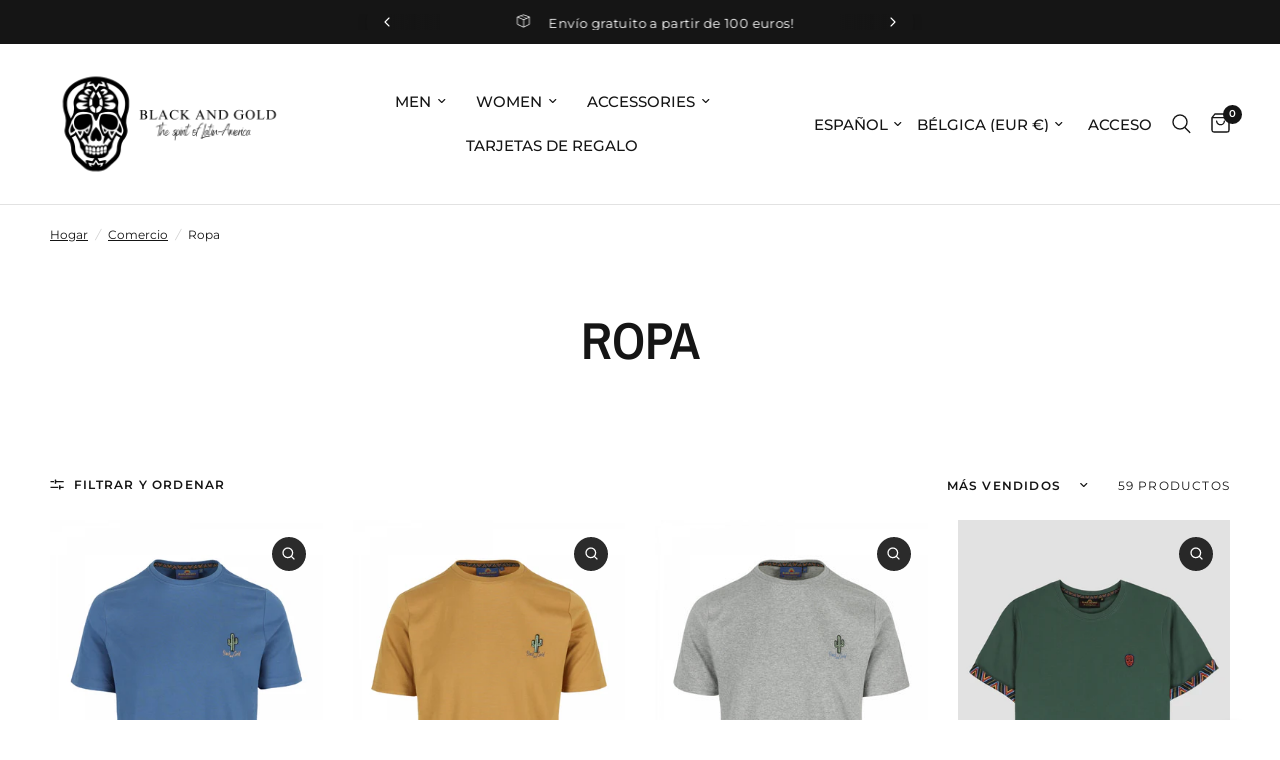

--- FILE ---
content_type: text/html; charset=utf-8
request_url: https://blackandgoldofficial.com/es/collections/clothing
body_size: 36515
content:
<!doctype html><html class="no-js" lang="es" dir="ltr">
<script type="text/javascript">
    (function(c,l,a,r,i,t,y){
        c[a]=c[a]||function(){(c[a].q=c[a].q||[]).push(arguments)};
        t=l.createElement(r);t.async=1;t.src="https://www.clarity.ms/tag/"+i;
        y=l.getElementsByTagName(r)[0];y.parentNode.insertBefore(t,y);
    })(window, document, "clarity", "script", "pe0inhosx4");
</script>
  
<head>
	<meta charset="utf-8">
	<meta http-equiv="X-UA-Compatible" content="IE=edge,chrome=1">
	<meta name="viewport" content="width=device-width, initial-scale=1, maximum-scale=5, viewport-fit=cover">
	<meta name="theme-color" content="#ffffff">
	<link rel="canonical" href="https://blackandgoldofficial.com/es/collections/clothing">
	<link rel="preconnect" href="https://cdn.shopify.com" crossorigin>
	<link rel="preload" as="style" href="//blackandgoldofficial.com/cdn/shop/t/15/assets/app.css?v=112180443574894725051764277196">

<link rel="preload" as="image" href="//blackandgoldofficial.com/cdn/shop/files/BGM_CACTUS_T-BLUE-01_b9e63868-d41f-49a2-a9b5-2d7b521fb89b.jpg?v=1709637465" imagesrcset="//blackandgoldofficial.com/cdn/shop/files/BGM_CACTUS_T-BLUE-01_b9e63868-d41f-49a2-a9b5-2d7b521fb89b.jpg?v=1709637465&width=243 243w,//blackandgoldofficial.com/cdn/shop/files/BGM_CACTUS_T-BLUE-01_b9e63868-d41f-49a2-a9b5-2d7b521fb89b.jpg?v=1709637465&width=486 486w,//blackandgoldofficial.com/cdn/shop/files/BGM_CACTUS_T-BLUE-01_b9e63868-d41f-49a2-a9b5-2d7b521fb89b.jpg?v=1709637465&width=1250 1250w" imagesizes="auto">


<link href="//blackandgoldofficial.com/cdn/shop/t/15/assets/animations.min.js?v=125778792411641688251764277193" as="script" rel="preload">

<link href="//blackandgoldofficial.com/cdn/shop/t/15/assets/header.js?v=53973329853117484881764277232" as="script" rel="preload">
<link href="//blackandgoldofficial.com/cdn/shop/t/15/assets/vendor.min.js?v=24387807840910288901764277303" as="script" rel="preload">
<link href="//blackandgoldofficial.com/cdn/shop/t/15/assets/app.js?v=102655523405455894281764277197" as="script" rel="preload">
<link href="//blackandgoldofficial.com/cdn/shop/t/15/assets/slideshow.js?v=3694593534833641341764277292" as="script" rel="preload">

<script>
window.lazySizesConfig = window.lazySizesConfig || {};
window.lazySizesConfig.expand = 250;
window.lazySizesConfig.loadMode = 1;
window.lazySizesConfig.loadHidden = false;
</script>


	<link rel="icon" type="image/png" href="//blackandgoldofficial.com/cdn/shop/files/skull_basic.jpg?crop=center&height=32&v=1708441052&width=32">

	<title>
	Ropa &ndash; Black and Gold
	</title>

	
<link rel="preconnect" href="https://fonts.shopifycdn.com" crossorigin>

<meta property="og:site_name" content="Black and Gold">
<meta property="og:url" content="https://blackandgoldofficial.com/es/collections/clothing">
<meta property="og:title" content="Ropa">
<meta property="og:type" content="product.group">
<meta property="og:description" content="The founders of Black and Gold fell in love with Latin America&#39;s Día de los Muertos tradition, using skulls to represent love and joy. The skull embodies exuberance, passion, and energy and is a key element in the brand image. The stylish clothing and accessories capture the passion of Latin "><meta property="og:image" content="http://blackandgoldofficial.com/cdn/shop/files/Logo.png?v=1708440236">
  <meta property="og:image:secure_url" content="https://blackandgoldofficial.com/cdn/shop/files/Logo.png?v=1708440236">
  <meta property="og:image:width" content="500">
  <meta property="og:image:height" content="500"><meta name="twitter:card" content="summary_large_image">
<meta name="twitter:title" content="Ropa">
<meta name="twitter:description" content="The founders of Black and Gold fell in love with Latin America&#39;s Día de los Muertos tradition, using skulls to represent love and joy. The skull embodies exuberance, passion, and energy and is a key element in the brand image. The stylish clothing and accessories capture the passion of Latin ">


	<link href="//blackandgoldofficial.com/cdn/shop/t/15/assets/app.css?v=112180443574894725051764277196" rel="stylesheet" type="text/css" media="all" />

	<style data-shopify>
	@font-face {
  font-family: Montserrat;
  font-weight: 400;
  font-style: normal;
  font-display: swap;
  src: url("//blackandgoldofficial.com/cdn/fonts/montserrat/montserrat_n4.81949fa0ac9fd2021e16436151e8eaa539321637.woff2") format("woff2"),
       url("//blackandgoldofficial.com/cdn/fonts/montserrat/montserrat_n4.a6c632ca7b62da89c3594789ba828388aac693fe.woff") format("woff");
}

@font-face {
  font-family: Montserrat;
  font-weight: 500;
  font-style: normal;
  font-display: swap;
  src: url("//blackandgoldofficial.com/cdn/fonts/montserrat/montserrat_n5.07ef3781d9c78c8b93c98419da7ad4fbeebb6635.woff2") format("woff2"),
       url("//blackandgoldofficial.com/cdn/fonts/montserrat/montserrat_n5.adf9b4bd8b0e4f55a0b203cdd84512667e0d5e4d.woff") format("woff");
}

@font-face {
  font-family: Montserrat;
  font-weight: 600;
  font-style: normal;
  font-display: swap;
  src: url("//blackandgoldofficial.com/cdn/fonts/montserrat/montserrat_n6.1326b3e84230700ef15b3a29fb520639977513e0.woff2") format("woff2"),
       url("//blackandgoldofficial.com/cdn/fonts/montserrat/montserrat_n6.652f051080eb14192330daceed8cd53dfdc5ead9.woff") format("woff");
}

@font-face {
  font-family: Montserrat;
  font-weight: 400;
  font-style: italic;
  font-display: swap;
  src: url("//blackandgoldofficial.com/cdn/fonts/montserrat/montserrat_i4.5a4ea298b4789e064f62a29aafc18d41f09ae59b.woff2") format("woff2"),
       url("//blackandgoldofficial.com/cdn/fonts/montserrat/montserrat_i4.072b5869c5e0ed5b9d2021e4c2af132e16681ad2.woff") format("woff");
}

@font-face {
  font-family: Montserrat;
  font-weight: 600;
  font-style: italic;
  font-display: swap;
  src: url("//blackandgoldofficial.com/cdn/fonts/montserrat/montserrat_i6.e90155dd2f004112a61c0322d66d1f59dadfa84b.woff2") format("woff2"),
       url("//blackandgoldofficial.com/cdn/fonts/montserrat/montserrat_i6.41470518d8e9d7f1bcdd29a447c2397e5393943f.woff") format("woff");
}


		@font-face {
  font-family: "Archivo Narrow";
  font-weight: 600;
  font-style: normal;
  font-display: swap;
  src: url("//blackandgoldofficial.com/cdn/fonts/archivo_narrow/archivonarrow_n6.39db873f9e4e9c8ab7083354b267ce7500b7ee9e.woff2") format("woff2"),
       url("//blackandgoldofficial.com/cdn/fonts/archivo_narrow/archivonarrow_n6.997d285d710a777a602467368cc2fbd11a20033e.woff") format("woff");
}

@font-face {
  font-family: "Archivo Narrow";
  font-weight: 400;
  font-style: normal;
  font-display: swap;
  src: url("//blackandgoldofficial.com/cdn/fonts/archivo_narrow/archivonarrow_n4.5c3bab850a22055c235cf940f895d873a8689d70.woff2") format("woff2"),
       url("//blackandgoldofficial.com/cdn/fonts/archivo_narrow/archivonarrow_n4.ea12dd22d3319d164475c1d047ae8f973041a9ff.woff") format("woff");
}

h1,h2,h3,h4,h5,h6,
	.h1,.h2,.h3,.h4,.h5,.h6,
	.logolink.text-logo,
	.heading-font,
	.h1-xlarge,
	.h1-large,
	.customer-addresses .my-address .address-index {
		font-style: normal;
		font-weight: 600;
		font-family: "Archivo Narrow", sans-serif;
	}
	body,
	.body-font,
	.thb-product-detail .product-title {
		font-style: normal;
		font-weight: 400;
		font-family: Montserrat, sans-serif;
	}
	:root {
		--mobile-swipe-width: calc(90vw - 30px);
		--font-body-scale: 1.0;
		--font-body-line-height-scale: 1.0;
		--font-body-letter-spacing: 0.0em;
		--font-body-medium-weight: 500;
    --font-body-bold-weight: 600;
		--font-announcement-scale: 1.0;
		--font-heading-scale: 1.0;
		--font-heading-line-height-scale: 1.0;
		--font-heading-letter-spacing: 0.0em;
		--font-navigation-scale: 1.0;
		--font-product-title-scale: 1.0;
		--font-product-title-line-height-scale: 1.0;
		--button-letter-spacing: 0.02em;

		--bg-body: #ffffff;
		--bg-body-rgb: 255,255,255;
		--bg-body-darken: #f7f7f7;
		--payment-terms-background-color: #ffffff;
		--color-body: #151515;
		--color-body-rgb: 21,21,21;
		--color-accent: #151515;
		--color-accent-rgb: 21,21,21;
		--color-border: #E2E2E2;
		--color-form-border: #dedede;
		--color-overlay-rgb: 0,0,0;

		--shopify-accelerated-checkout-button-block-size: 48px;
		--shopify-accelerated-checkout-inline-alignment: center;
		--shopify-accelerated-checkout-skeleton-animation-duration: 0.25s;

		--color-announcement-bar-text: #ffffff;
		--color-announcement-bar-bg: #151515;

		--color-header-bg: #ffffff;
		--color-header-bg-rgb: 255,255,255;
		--color-header-text: #151515;
		--color-header-text-rgb: 21,21,21;
		--color-header-links: #151515;
		--color-header-links-rgb: 21,21,21;
		--color-header-links-hover: #151515;
		--color-header-icons: #151515;
		--color-header-border: #E2E2E2;

		--solid-button-background: #2e8b57;
		--solid-button-label: #ffffff;
		--outline-button-label: #151515;
		--button-border-radius: 13px;
		--shopify-accelerated-checkout-button-border-radius: 13px;

		--color-price: #151515;
		--color-star: #FD9A52;
		--color-dots: #151515;

		--color-inventory-instock: #279A4B;
		--color-inventory-lowstock: #FB9E5B;

		--section-spacing-mobile: 50px;
		--section-spacing-desktop: 90px;

		--color-badge-text: #ffffff;
		--color-badge-sold-out: #939393;
		--color-badge-sale: #151515;



--color-badge-preorder: #666666;
		--badge-corner-radius: 13px;

		--color-footer-text: #FFFFFF;
		--color-footer-text-rgb: 255,255,255;
		--color-footer-link: #FFFFFF;
		--color-footer-link-hover: #FFFFFF;
		--color-footer-border: #444444;
		--color-footer-border-rgb: 68,68,68;
		--color-footer-bg: #151515;
	}
</style>


	<script>
		window.theme = window.theme || {};
		theme = {
			settings: {
				money_with_currency_format:"€{{amount_with_comma_separator}}",
				cart_drawer:true,
				product_id: false,
			},
			routes: {
				root_url: '/es',
				cart_url: '/es/cart',
				cart_add_url: '/es/cart/add',
				search_url: '/es/search',
				cart_change_url: '/es/cart/change',
				cart_update_url: '/es/cart/update',
				predictive_search_url: '/es/search/suggest',
			},
			variantStrings: {
        addToCart: `Agregar al carrito`,
        soldOut: `Agotado`,
        unavailable: `No disponible`,
        preOrder: `Reservar`,
      },
			strings: {
				requiresTerms: `Debes estar de acuerdo con los términos y condiciones de venta para pagar`,
				shippingEstimatorNoResults: `Lo sentimos, no realizamos envíos a su dirección`,
				shippingEstimatorOneResult: `Hay una tarifa de envío para su dirección:`,
				shippingEstimatorMultipleResults: `Hay varias tarifas de envío para su dirección:`,
				shippingEstimatorError: `Se ha producido uno o más errores al recuperar las tarifas de envío:`
			}
		};
	</script>
	<script>window.performance && window.performance.mark && window.performance.mark('shopify.content_for_header.start');</script><meta name="google-site-verification" content="gbO8JWZA5FZc3p1WYpmgxVBNSLXogkNxbAahTtDA47A">
<meta name="facebook-domain-verification" content="97e5v1plsry6v422mv5v2z2nx1ohdn">
<meta id="shopify-digital-wallet" name="shopify-digital-wallet" content="/81519345999/digital_wallets/dialog">
<meta name="shopify-checkout-api-token" content="4b0ff58cfeac7b368a9c41c9630e98df">
<link rel="alternate" type="application/atom+xml" title="Feed" href="/es/collections/clothing.atom" />
<link rel="next" href="/es/collections/clothing?page=2">
<link rel="alternate" hreflang="x-default" href="https://blackandgoldofficial.com/collections/clothing">
<link rel="alternate" hreflang="en" href="https://blackandgoldofficial.com/collections/clothing">
<link rel="alternate" hreflang="fr" href="https://blackandgoldofficial.com/fr/collections/clothing">
<link rel="alternate" hreflang="de" href="https://blackandgoldofficial.com/de/collections/clothing">
<link rel="alternate" hreflang="nl" href="https://blackandgoldofficial.com/nl/collections/clothing">
<link rel="alternate" hreflang="es" href="https://blackandgoldofficial.com/es/collections/clothing">
<link rel="alternate" type="application/json+oembed" href="https://blackandgoldofficial.com/es/collections/clothing.oembed">
<script async="async" src="/checkouts/internal/preloads.js?locale=es-BE"></script>
<link rel="preconnect" href="https://shop.app" crossorigin="anonymous">
<script async="async" src="https://shop.app/checkouts/internal/preloads.js?locale=es-BE&shop_id=81519345999" crossorigin="anonymous"></script>
<script id="apple-pay-shop-capabilities" type="application/json">{"shopId":81519345999,"countryCode":"BE","currencyCode":"EUR","merchantCapabilities":["supports3DS"],"merchantId":"gid:\/\/shopify\/Shop\/81519345999","merchantName":"Black and Gold","requiredBillingContactFields":["postalAddress","email","phone"],"requiredShippingContactFields":["postalAddress","email","phone"],"shippingType":"shipping","supportedNetworks":["visa","maestro","masterCard"],"total":{"type":"pending","label":"Black and Gold","amount":"1.00"},"shopifyPaymentsEnabled":true,"supportsSubscriptions":true}</script>
<script id="shopify-features" type="application/json">{"accessToken":"4b0ff58cfeac7b368a9c41c9630e98df","betas":["rich-media-storefront-analytics"],"domain":"blackandgoldofficial.com","predictiveSearch":true,"shopId":81519345999,"locale":"es"}</script>
<script>var Shopify = Shopify || {};
Shopify.shop = "27a603-fa.myshopify.com";
Shopify.locale = "es";
Shopify.currency = {"active":"EUR","rate":"1.0"};
Shopify.country = "BE";
Shopify.theme = {"name":"Fall thema voor BF (27\/11\/25)","id":189749363023,"schema_name":"Reformation","schema_version":"6.0.0","theme_store_id":1762,"role":"main"};
Shopify.theme.handle = "null";
Shopify.theme.style = {"id":null,"handle":null};
Shopify.cdnHost = "blackandgoldofficial.com/cdn";
Shopify.routes = Shopify.routes || {};
Shopify.routes.root = "/es/";</script>
<script type="module">!function(o){(o.Shopify=o.Shopify||{}).modules=!0}(window);</script>
<script>!function(o){function n(){var o=[];function n(){o.push(Array.prototype.slice.apply(arguments))}return n.q=o,n}var t=o.Shopify=o.Shopify||{};t.loadFeatures=n(),t.autoloadFeatures=n()}(window);</script>
<script>
  window.ShopifyPay = window.ShopifyPay || {};
  window.ShopifyPay.apiHost = "shop.app\/pay";
  window.ShopifyPay.redirectState = null;
</script>
<script id="shop-js-analytics" type="application/json">{"pageType":"collection"}</script>
<script defer="defer" async type="module" src="//blackandgoldofficial.com/cdn/shopifycloud/shop-js/modules/v2/client.init-shop-cart-sync_CvZOh8Af.es.esm.js"></script>
<script defer="defer" async type="module" src="//blackandgoldofficial.com/cdn/shopifycloud/shop-js/modules/v2/chunk.common_3Rxs6Qxh.esm.js"></script>
<script type="module">
  await import("//blackandgoldofficial.com/cdn/shopifycloud/shop-js/modules/v2/client.init-shop-cart-sync_CvZOh8Af.es.esm.js");
await import("//blackandgoldofficial.com/cdn/shopifycloud/shop-js/modules/v2/chunk.common_3Rxs6Qxh.esm.js");

  window.Shopify.SignInWithShop?.initShopCartSync?.({"fedCMEnabled":true,"windoidEnabled":true});

</script>
<script>
  window.Shopify = window.Shopify || {};
  if (!window.Shopify.featureAssets) window.Shopify.featureAssets = {};
  window.Shopify.featureAssets['shop-js'] = {"shop-cart-sync":["modules/v2/client.shop-cart-sync_rmK0axmV.es.esm.js","modules/v2/chunk.common_3Rxs6Qxh.esm.js"],"init-fed-cm":["modules/v2/client.init-fed-cm_ZaR7zFve.es.esm.js","modules/v2/chunk.common_3Rxs6Qxh.esm.js"],"shop-button":["modules/v2/client.shop-button_DtKRgnFY.es.esm.js","modules/v2/chunk.common_3Rxs6Qxh.esm.js"],"shop-cash-offers":["modules/v2/client.shop-cash-offers_CD08217J.es.esm.js","modules/v2/chunk.common_3Rxs6Qxh.esm.js","modules/v2/chunk.modal_DPIzVVvN.esm.js"],"init-windoid":["modules/v2/client.init-windoid_B42Q2JHR.es.esm.js","modules/v2/chunk.common_3Rxs6Qxh.esm.js"],"shop-toast-manager":["modules/v2/client.shop-toast-manager_BhL87v9O.es.esm.js","modules/v2/chunk.common_3Rxs6Qxh.esm.js"],"init-shop-email-lookup-coordinator":["modules/v2/client.init-shop-email-lookup-coordinator_CFAE-OH8.es.esm.js","modules/v2/chunk.common_3Rxs6Qxh.esm.js"],"init-shop-cart-sync":["modules/v2/client.init-shop-cart-sync_CvZOh8Af.es.esm.js","modules/v2/chunk.common_3Rxs6Qxh.esm.js"],"avatar":["modules/v2/client.avatar_BTnouDA3.es.esm.js"],"pay-button":["modules/v2/client.pay-button_x3Sl_UWF.es.esm.js","modules/v2/chunk.common_3Rxs6Qxh.esm.js"],"init-customer-accounts":["modules/v2/client.init-customer-accounts_DwzgN7WB.es.esm.js","modules/v2/client.shop-login-button_Bwv8tzNm.es.esm.js","modules/v2/chunk.common_3Rxs6Qxh.esm.js","modules/v2/chunk.modal_DPIzVVvN.esm.js"],"init-shop-for-new-customer-accounts":["modules/v2/client.init-shop-for-new-customer-accounts_l0dYgp_m.es.esm.js","modules/v2/client.shop-login-button_Bwv8tzNm.es.esm.js","modules/v2/chunk.common_3Rxs6Qxh.esm.js","modules/v2/chunk.modal_DPIzVVvN.esm.js"],"shop-login-button":["modules/v2/client.shop-login-button_Bwv8tzNm.es.esm.js","modules/v2/chunk.common_3Rxs6Qxh.esm.js","modules/v2/chunk.modal_DPIzVVvN.esm.js"],"init-customer-accounts-sign-up":["modules/v2/client.init-customer-accounts-sign-up_CqSuJy7r.es.esm.js","modules/v2/client.shop-login-button_Bwv8tzNm.es.esm.js","modules/v2/chunk.common_3Rxs6Qxh.esm.js","modules/v2/chunk.modal_DPIzVVvN.esm.js"],"shop-follow-button":["modules/v2/client.shop-follow-button_sMoqSZtr.es.esm.js","modules/v2/chunk.common_3Rxs6Qxh.esm.js","modules/v2/chunk.modal_DPIzVVvN.esm.js"],"checkout-modal":["modules/v2/client.checkout-modal_CwKmoEcx.es.esm.js","modules/v2/chunk.common_3Rxs6Qxh.esm.js","modules/v2/chunk.modal_DPIzVVvN.esm.js"],"lead-capture":["modules/v2/client.lead-capture_De9xQpTV.es.esm.js","modules/v2/chunk.common_3Rxs6Qxh.esm.js","modules/v2/chunk.modal_DPIzVVvN.esm.js"],"shop-login":["modules/v2/client.shop-login_DZKlOsWP.es.esm.js","modules/v2/chunk.common_3Rxs6Qxh.esm.js","modules/v2/chunk.modal_DPIzVVvN.esm.js"],"payment-terms":["modules/v2/client.payment-terms_WyOlUs-o.es.esm.js","modules/v2/chunk.common_3Rxs6Qxh.esm.js","modules/v2/chunk.modal_DPIzVVvN.esm.js"]};
</script>
<script>(function() {
  var isLoaded = false;
  function asyncLoad() {
    if (isLoaded) return;
    isLoaded = true;
    var urls = ["https:\/\/ecommplugins-scripts.trustpilot.com\/v2.1\/js\/header.min.js?settings=eyJrZXkiOiJoZnJYbktYV251Qlp1SUtUIiwicyI6InNrdSJ9\u0026v=2.5\u0026shop=27a603-fa.myshopify.com","https:\/\/ecommplugins-trustboxsettings.trustpilot.com\/27a603-fa.myshopify.com.js?settings=1709767978532\u0026shop=27a603-fa.myshopify.com","https:\/\/app.kiwisizing.com\/web\/js\/dist\/kiwiSizing\/plugin\/SizingPlugin.prod.js?v=330\u0026shop=27a603-fa.myshopify.com"];
    for (var i = 0; i < urls.length; i++) {
      var s = document.createElement('script');
      s.type = 'text/javascript';
      s.async = true;
      s.src = urls[i];
      var x = document.getElementsByTagName('script')[0];
      x.parentNode.insertBefore(s, x);
    }
  };
  if(window.attachEvent) {
    window.attachEvent('onload', asyncLoad);
  } else {
    window.addEventListener('load', asyncLoad, false);
  }
})();</script>
<script id="__st">var __st={"a":81519345999,"offset":3600,"reqid":"37254add-8c9c-4c84-8097-992233386c9e-1768817894","pageurl":"blackandgoldofficial.com\/es\/collections\/clothing","u":"4d515aa6347f","p":"collection","rtyp":"collection","rid":619521474895};</script>
<script>window.ShopifyPaypalV4VisibilityTracking = true;</script>
<script id="captcha-bootstrap">!function(){'use strict';const t='contact',e='account',n='new_comment',o=[[t,t],['blogs',n],['comments',n],[t,'customer']],c=[[e,'customer_login'],[e,'guest_login'],[e,'recover_customer_password'],[e,'create_customer']],r=t=>t.map((([t,e])=>`form[action*='/${t}']:not([data-nocaptcha='true']) input[name='form_type'][value='${e}']`)).join(','),a=t=>()=>t?[...document.querySelectorAll(t)].map((t=>t.form)):[];function s(){const t=[...o],e=r(t);return a(e)}const i='password',u='form_key',d=['recaptcha-v3-token','g-recaptcha-response','h-captcha-response',i],f=()=>{try{return window.sessionStorage}catch{return}},m='__shopify_v',_=t=>t.elements[u];function p(t,e,n=!1){try{const o=window.sessionStorage,c=JSON.parse(o.getItem(e)),{data:r}=function(t){const{data:e,action:n}=t;return t[m]||n?{data:e,action:n}:{data:t,action:n}}(c);for(const[e,n]of Object.entries(r))t.elements[e]&&(t.elements[e].value=n);n&&o.removeItem(e)}catch(o){console.error('form repopulation failed',{error:o})}}const l='form_type',E='cptcha';function T(t){t.dataset[E]=!0}const w=window,h=w.document,L='Shopify',v='ce_forms',y='captcha';let A=!1;((t,e)=>{const n=(g='f06e6c50-85a8-45c8-87d0-21a2b65856fe',I='https://cdn.shopify.com/shopifycloud/storefront-forms-hcaptcha/ce_storefront_forms_captcha_hcaptcha.v1.5.2.iife.js',D={infoText:'Protegido por hCaptcha',privacyText:'Privacidad',termsText:'Términos'},(t,e,n)=>{const o=w[L][v],c=o.bindForm;if(c)return c(t,g,e,D).then(n);var r;o.q.push([[t,g,e,D],n]),r=I,A||(h.body.append(Object.assign(h.createElement('script'),{id:'captcha-provider',async:!0,src:r})),A=!0)});var g,I,D;w[L]=w[L]||{},w[L][v]=w[L][v]||{},w[L][v].q=[],w[L][y]=w[L][y]||{},w[L][y].protect=function(t,e){n(t,void 0,e),T(t)},Object.freeze(w[L][y]),function(t,e,n,w,h,L){const[v,y,A,g]=function(t,e,n){const i=e?o:[],u=t?c:[],d=[...i,...u],f=r(d),m=r(i),_=r(d.filter((([t,e])=>n.includes(e))));return[a(f),a(m),a(_),s()]}(w,h,L),I=t=>{const e=t.target;return e instanceof HTMLFormElement?e:e&&e.form},D=t=>v().includes(t);t.addEventListener('submit',(t=>{const e=I(t);if(!e)return;const n=D(e)&&!e.dataset.hcaptchaBound&&!e.dataset.recaptchaBound,o=_(e),c=g().includes(e)&&(!o||!o.value);(n||c)&&t.preventDefault(),c&&!n&&(function(t){try{if(!f())return;!function(t){const e=f();if(!e)return;const n=_(t);if(!n)return;const o=n.value;o&&e.removeItem(o)}(t);const e=Array.from(Array(32),(()=>Math.random().toString(36)[2])).join('');!function(t,e){_(t)||t.append(Object.assign(document.createElement('input'),{type:'hidden',name:u})),t.elements[u].value=e}(t,e),function(t,e){const n=f();if(!n)return;const o=[...t.querySelectorAll(`input[type='${i}']`)].map((({name:t})=>t)),c=[...d,...o],r={};for(const[a,s]of new FormData(t).entries())c.includes(a)||(r[a]=s);n.setItem(e,JSON.stringify({[m]:1,action:t.action,data:r}))}(t,e)}catch(e){console.error('failed to persist form',e)}}(e),e.submit())}));const S=(t,e)=>{t&&!t.dataset[E]&&(n(t,e.some((e=>e===t))),T(t))};for(const o of['focusin','change'])t.addEventListener(o,(t=>{const e=I(t);D(e)&&S(e,y())}));const B=e.get('form_key'),M=e.get(l),P=B&&M;t.addEventListener('DOMContentLoaded',(()=>{const t=y();if(P)for(const e of t)e.elements[l].value===M&&p(e,B);[...new Set([...A(),...v().filter((t=>'true'===t.dataset.shopifyCaptcha))])].forEach((e=>S(e,t)))}))}(h,new URLSearchParams(w.location.search),n,t,e,['guest_login'])})(!0,!0)}();</script>
<script integrity="sha256-4kQ18oKyAcykRKYeNunJcIwy7WH5gtpwJnB7kiuLZ1E=" data-source-attribution="shopify.loadfeatures" defer="defer" src="//blackandgoldofficial.com/cdn/shopifycloud/storefront/assets/storefront/load_feature-a0a9edcb.js" crossorigin="anonymous"></script>
<script crossorigin="anonymous" defer="defer" src="//blackandgoldofficial.com/cdn/shopifycloud/storefront/assets/shopify_pay/storefront-65b4c6d7.js?v=20250812"></script>
<script data-source-attribution="shopify.dynamic_checkout.dynamic.init">var Shopify=Shopify||{};Shopify.PaymentButton=Shopify.PaymentButton||{isStorefrontPortableWallets:!0,init:function(){window.Shopify.PaymentButton.init=function(){};var t=document.createElement("script");t.src="https://blackandgoldofficial.com/cdn/shopifycloud/portable-wallets/latest/portable-wallets.es.js",t.type="module",document.head.appendChild(t)}};
</script>
<script data-source-attribution="shopify.dynamic_checkout.buyer_consent">
  function portableWalletsHideBuyerConsent(e){var t=document.getElementById("shopify-buyer-consent"),n=document.getElementById("shopify-subscription-policy-button");t&&n&&(t.classList.add("hidden"),t.setAttribute("aria-hidden","true"),n.removeEventListener("click",e))}function portableWalletsShowBuyerConsent(e){var t=document.getElementById("shopify-buyer-consent"),n=document.getElementById("shopify-subscription-policy-button");t&&n&&(t.classList.remove("hidden"),t.removeAttribute("aria-hidden"),n.addEventListener("click",e))}window.Shopify?.PaymentButton&&(window.Shopify.PaymentButton.hideBuyerConsent=portableWalletsHideBuyerConsent,window.Shopify.PaymentButton.showBuyerConsent=portableWalletsShowBuyerConsent);
</script>
<script data-source-attribution="shopify.dynamic_checkout.cart.bootstrap">document.addEventListener("DOMContentLoaded",(function(){function t(){return document.querySelector("shopify-accelerated-checkout-cart, shopify-accelerated-checkout")}if(t())Shopify.PaymentButton.init();else{new MutationObserver((function(e,n){t()&&(Shopify.PaymentButton.init(),n.disconnect())})).observe(document.body,{childList:!0,subtree:!0})}}));
</script>
<script id='scb4127' type='text/javascript' async='' src='https://blackandgoldofficial.com/cdn/shopifycloud/privacy-banner/storefront-banner.js'></script><link id="shopify-accelerated-checkout-styles" rel="stylesheet" media="screen" href="https://blackandgoldofficial.com/cdn/shopifycloud/portable-wallets/latest/accelerated-checkout-backwards-compat.css" crossorigin="anonymous">
<style id="shopify-accelerated-checkout-cart">
        #shopify-buyer-consent {
  margin-top: 1em;
  display: inline-block;
  width: 100%;
}

#shopify-buyer-consent.hidden {
  display: none;
}

#shopify-subscription-policy-button {
  background: none;
  border: none;
  padding: 0;
  text-decoration: underline;
  font-size: inherit;
  cursor: pointer;
}

#shopify-subscription-policy-button::before {
  box-shadow: none;
}

      </style>

<script>window.performance && window.performance.mark && window.performance.mark('shopify.content_for_header.end');</script> <!-- Header hook for plugins -->

	<script>document.documentElement.className = document.documentElement.className.replace('no-js', 'js');</script>
	
<link href="https://monorail-edge.shopifysvc.com" rel="dns-prefetch">
<script>(function(){if ("sendBeacon" in navigator && "performance" in window) {try {var session_token_from_headers = performance.getEntriesByType('navigation')[0].serverTiming.find(x => x.name == '_s').description;} catch {var session_token_from_headers = undefined;}var session_cookie_matches = document.cookie.match(/_shopify_s=([^;]*)/);var session_token_from_cookie = session_cookie_matches && session_cookie_matches.length === 2 ? session_cookie_matches[1] : "";var session_token = session_token_from_headers || session_token_from_cookie || "";function handle_abandonment_event(e) {var entries = performance.getEntries().filter(function(entry) {return /monorail-edge.shopifysvc.com/.test(entry.name);});if (!window.abandonment_tracked && entries.length === 0) {window.abandonment_tracked = true;var currentMs = Date.now();var navigation_start = performance.timing.navigationStart;var payload = {shop_id: 81519345999,url: window.location.href,navigation_start,duration: currentMs - navigation_start,session_token,page_type: "collection"};window.navigator.sendBeacon("https://monorail-edge.shopifysvc.com/v1/produce", JSON.stringify({schema_id: "online_store_buyer_site_abandonment/1.1",payload: payload,metadata: {event_created_at_ms: currentMs,event_sent_at_ms: currentMs}}));}}window.addEventListener('pagehide', handle_abandonment_event);}}());</script>
<script id="web-pixels-manager-setup">(function e(e,d,r,n,o){if(void 0===o&&(o={}),!Boolean(null===(a=null===(i=window.Shopify)||void 0===i?void 0:i.analytics)||void 0===a?void 0:a.replayQueue)){var i,a;window.Shopify=window.Shopify||{};var t=window.Shopify;t.analytics=t.analytics||{};var s=t.analytics;s.replayQueue=[],s.publish=function(e,d,r){return s.replayQueue.push([e,d,r]),!0};try{self.performance.mark("wpm:start")}catch(e){}var l=function(){var e={modern:/Edge?\/(1{2}[4-9]|1[2-9]\d|[2-9]\d{2}|\d{4,})\.\d+(\.\d+|)|Firefox\/(1{2}[4-9]|1[2-9]\d|[2-9]\d{2}|\d{4,})\.\d+(\.\d+|)|Chrom(ium|e)\/(9{2}|\d{3,})\.\d+(\.\d+|)|(Maci|X1{2}).+ Version\/(15\.\d+|(1[6-9]|[2-9]\d|\d{3,})\.\d+)([,.]\d+|)( \(\w+\)|)( Mobile\/\w+|) Safari\/|Chrome.+OPR\/(9{2}|\d{3,})\.\d+\.\d+|(CPU[ +]OS|iPhone[ +]OS|CPU[ +]iPhone|CPU IPhone OS|CPU iPad OS)[ +]+(15[._]\d+|(1[6-9]|[2-9]\d|\d{3,})[._]\d+)([._]\d+|)|Android:?[ /-](13[3-9]|1[4-9]\d|[2-9]\d{2}|\d{4,})(\.\d+|)(\.\d+|)|Android.+Firefox\/(13[5-9]|1[4-9]\d|[2-9]\d{2}|\d{4,})\.\d+(\.\d+|)|Android.+Chrom(ium|e)\/(13[3-9]|1[4-9]\d|[2-9]\d{2}|\d{4,})\.\d+(\.\d+|)|SamsungBrowser\/([2-9]\d|\d{3,})\.\d+/,legacy:/Edge?\/(1[6-9]|[2-9]\d|\d{3,})\.\d+(\.\d+|)|Firefox\/(5[4-9]|[6-9]\d|\d{3,})\.\d+(\.\d+|)|Chrom(ium|e)\/(5[1-9]|[6-9]\d|\d{3,})\.\d+(\.\d+|)([\d.]+$|.*Safari\/(?![\d.]+ Edge\/[\d.]+$))|(Maci|X1{2}).+ Version\/(10\.\d+|(1[1-9]|[2-9]\d|\d{3,})\.\d+)([,.]\d+|)( \(\w+\)|)( Mobile\/\w+|) Safari\/|Chrome.+OPR\/(3[89]|[4-9]\d|\d{3,})\.\d+\.\d+|(CPU[ +]OS|iPhone[ +]OS|CPU[ +]iPhone|CPU IPhone OS|CPU iPad OS)[ +]+(10[._]\d+|(1[1-9]|[2-9]\d|\d{3,})[._]\d+)([._]\d+|)|Android:?[ /-](13[3-9]|1[4-9]\d|[2-9]\d{2}|\d{4,})(\.\d+|)(\.\d+|)|Mobile Safari.+OPR\/([89]\d|\d{3,})\.\d+\.\d+|Android.+Firefox\/(13[5-9]|1[4-9]\d|[2-9]\d{2}|\d{4,})\.\d+(\.\d+|)|Android.+Chrom(ium|e)\/(13[3-9]|1[4-9]\d|[2-9]\d{2}|\d{4,})\.\d+(\.\d+|)|Android.+(UC? ?Browser|UCWEB|U3)[ /]?(15\.([5-9]|\d{2,})|(1[6-9]|[2-9]\d|\d{3,})\.\d+)\.\d+|SamsungBrowser\/(5\.\d+|([6-9]|\d{2,})\.\d+)|Android.+MQ{2}Browser\/(14(\.(9|\d{2,})|)|(1[5-9]|[2-9]\d|\d{3,})(\.\d+|))(\.\d+|)|K[Aa][Ii]OS\/(3\.\d+|([4-9]|\d{2,})\.\d+)(\.\d+|)/},d=e.modern,r=e.legacy,n=navigator.userAgent;return n.match(d)?"modern":n.match(r)?"legacy":"unknown"}(),u="modern"===l?"modern":"legacy",c=(null!=n?n:{modern:"",legacy:""})[u],f=function(e){return[e.baseUrl,"/wpm","/b",e.hashVersion,"modern"===e.buildTarget?"m":"l",".js"].join("")}({baseUrl:d,hashVersion:r,buildTarget:u}),m=function(e){var d=e.version,r=e.bundleTarget,n=e.surface,o=e.pageUrl,i=e.monorailEndpoint;return{emit:function(e){var a=e.status,t=e.errorMsg,s=(new Date).getTime(),l=JSON.stringify({metadata:{event_sent_at_ms:s},events:[{schema_id:"web_pixels_manager_load/3.1",payload:{version:d,bundle_target:r,page_url:o,status:a,surface:n,error_msg:t},metadata:{event_created_at_ms:s}}]});if(!i)return console&&console.warn&&console.warn("[Web Pixels Manager] No Monorail endpoint provided, skipping logging."),!1;try{return self.navigator.sendBeacon.bind(self.navigator)(i,l)}catch(e){}var u=new XMLHttpRequest;try{return u.open("POST",i,!0),u.setRequestHeader("Content-Type","text/plain"),u.send(l),!0}catch(e){return console&&console.warn&&console.warn("[Web Pixels Manager] Got an unhandled error while logging to Monorail."),!1}}}}({version:r,bundleTarget:l,surface:e.surface,pageUrl:self.location.href,monorailEndpoint:e.monorailEndpoint});try{o.browserTarget=l,function(e){var d=e.src,r=e.async,n=void 0===r||r,o=e.onload,i=e.onerror,a=e.sri,t=e.scriptDataAttributes,s=void 0===t?{}:t,l=document.createElement("script"),u=document.querySelector("head"),c=document.querySelector("body");if(l.async=n,l.src=d,a&&(l.integrity=a,l.crossOrigin="anonymous"),s)for(var f in s)if(Object.prototype.hasOwnProperty.call(s,f))try{l.dataset[f]=s[f]}catch(e){}if(o&&l.addEventListener("load",o),i&&l.addEventListener("error",i),u)u.appendChild(l);else{if(!c)throw new Error("Did not find a head or body element to append the script");c.appendChild(l)}}({src:f,async:!0,onload:function(){if(!function(){var e,d;return Boolean(null===(d=null===(e=window.Shopify)||void 0===e?void 0:e.analytics)||void 0===d?void 0:d.initialized)}()){var d=window.webPixelsManager.init(e)||void 0;if(d){var r=window.Shopify.analytics;r.replayQueue.forEach((function(e){var r=e[0],n=e[1],o=e[2];d.publishCustomEvent(r,n,o)})),r.replayQueue=[],r.publish=d.publishCustomEvent,r.visitor=d.visitor,r.initialized=!0}}},onerror:function(){return m.emit({status:"failed",errorMsg:"".concat(f," has failed to load")})},sri:function(e){var d=/^sha384-[A-Za-z0-9+/=]+$/;return"string"==typeof e&&d.test(e)}(c)?c:"",scriptDataAttributes:o}),m.emit({status:"loading"})}catch(e){m.emit({status:"failed",errorMsg:(null==e?void 0:e.message)||"Unknown error"})}}})({shopId: 81519345999,storefrontBaseUrl: "https://blackandgoldofficial.com",extensionsBaseUrl: "https://extensions.shopifycdn.com/cdn/shopifycloud/web-pixels-manager",monorailEndpoint: "https://monorail-edge.shopifysvc.com/unstable/produce_batch",surface: "storefront-renderer",enabledBetaFlags: ["2dca8a86"],webPixelsConfigList: [{"id":"1033044303","configuration":"{\"config\":\"{\\\"google_tag_ids\\\":[\\\"AW-759719610\\\",\\\"GT-MR8Z4XZH\\\"],\\\"target_country\\\":\\\"BE\\\",\\\"gtag_events\\\":[{\\\"type\\\":\\\"search\\\",\\\"action_label\\\":\\\"G-ZGPS8QYM8C\\\"},{\\\"type\\\":\\\"begin_checkout\\\",\\\"action_label\\\":\\\"G-ZGPS8QYM8C\\\"},{\\\"type\\\":\\\"view_item\\\",\\\"action_label\\\":[\\\"G-ZGPS8QYM8C\\\",\\\"MC-XYVFDKTHTJ\\\"]},{\\\"type\\\":\\\"purchase\\\",\\\"action_label\\\":[\\\"G-ZGPS8QYM8C\\\",\\\"MC-XYVFDKTHTJ\\\"]},{\\\"type\\\":\\\"page_view\\\",\\\"action_label\\\":[\\\"G-ZGPS8QYM8C\\\",\\\"MC-XYVFDKTHTJ\\\"]},{\\\"type\\\":\\\"add_payment_info\\\",\\\"action_label\\\":\\\"G-ZGPS8QYM8C\\\"},{\\\"type\\\":\\\"add_to_cart\\\",\\\"action_label\\\":\\\"G-ZGPS8QYM8C\\\"}],\\\"enable_monitoring_mode\\\":false}\"}","eventPayloadVersion":"v1","runtimeContext":"OPEN","scriptVersion":"b2a88bafab3e21179ed38636efcd8a93","type":"APP","apiClientId":1780363,"privacyPurposes":[],"dataSharingAdjustments":{"protectedCustomerApprovalScopes":["read_customer_address","read_customer_email","read_customer_name","read_customer_personal_data","read_customer_phone"]}},{"id":"849838415","configuration":"{\"pixelCode\":\"CO27FGBC77U088P6GHAG\"}","eventPayloadVersion":"v1","runtimeContext":"STRICT","scriptVersion":"22e92c2ad45662f435e4801458fb78cc","type":"APP","apiClientId":4383523,"privacyPurposes":["ANALYTICS","MARKETING","SALE_OF_DATA"],"dataSharingAdjustments":{"protectedCustomerApprovalScopes":["read_customer_address","read_customer_email","read_customer_name","read_customer_personal_data","read_customer_phone"]}},{"id":"269877583","configuration":"{\"pixel_id\":\"1978969105972325\",\"pixel_type\":\"facebook_pixel\"}","eventPayloadVersion":"v1","runtimeContext":"OPEN","scriptVersion":"ca16bc87fe92b6042fbaa3acc2fbdaa6","type":"APP","apiClientId":2329312,"privacyPurposes":["ANALYTICS","MARKETING","SALE_OF_DATA"],"dataSharingAdjustments":{"protectedCustomerApprovalScopes":["read_customer_address","read_customer_email","read_customer_name","read_customer_personal_data","read_customer_phone"]}},{"id":"213451087","configuration":"{\"tagID\":\"2612870406220\"}","eventPayloadVersion":"v1","runtimeContext":"STRICT","scriptVersion":"18031546ee651571ed29edbe71a3550b","type":"APP","apiClientId":3009811,"privacyPurposes":["ANALYTICS","MARKETING","SALE_OF_DATA"],"dataSharingAdjustments":{"protectedCustomerApprovalScopes":["read_customer_address","read_customer_email","read_customer_name","read_customer_personal_data","read_customer_phone"]}},{"id":"137036111","configuration":"{\"myshopifyDomain\":\"27a603-fa.myshopify.com\"}","eventPayloadVersion":"v1","runtimeContext":"STRICT","scriptVersion":"23b97d18e2aa74363140dc29c9284e87","type":"APP","apiClientId":2775569,"privacyPurposes":["ANALYTICS","MARKETING","SALE_OF_DATA"],"dataSharingAdjustments":{"protectedCustomerApprovalScopes":["read_customer_address","read_customer_email","read_customer_name","read_customer_phone","read_customer_personal_data"]}},{"id":"shopify-app-pixel","configuration":"{}","eventPayloadVersion":"v1","runtimeContext":"STRICT","scriptVersion":"0450","apiClientId":"shopify-pixel","type":"APP","privacyPurposes":["ANALYTICS","MARKETING"]},{"id":"shopify-custom-pixel","eventPayloadVersion":"v1","runtimeContext":"LAX","scriptVersion":"0450","apiClientId":"shopify-pixel","type":"CUSTOM","privacyPurposes":["ANALYTICS","MARKETING"]}],isMerchantRequest: false,initData: {"shop":{"name":"Black and Gold","paymentSettings":{"currencyCode":"EUR"},"myshopifyDomain":"27a603-fa.myshopify.com","countryCode":"BE","storefrontUrl":"https:\/\/blackandgoldofficial.com\/es"},"customer":null,"cart":null,"checkout":null,"productVariants":[],"purchasingCompany":null},},"https://blackandgoldofficial.com/cdn","fcfee988w5aeb613cpc8e4bc33m6693e112",{"modern":"","legacy":""},{"shopId":"81519345999","storefrontBaseUrl":"https:\/\/blackandgoldofficial.com","extensionBaseUrl":"https:\/\/extensions.shopifycdn.com\/cdn\/shopifycloud\/web-pixels-manager","surface":"storefront-renderer","enabledBetaFlags":"[\"2dca8a86\"]","isMerchantRequest":"false","hashVersion":"fcfee988w5aeb613cpc8e4bc33m6693e112","publish":"custom","events":"[[\"page_viewed\",{}],[\"collection_viewed\",{\"collection\":{\"id\":\"619521474895\",\"title\":\"Ropa\",\"productVariants\":[{\"price\":{\"amount\":39.9,\"currencyCode\":\"EUR\"},\"product\":{\"title\":\"Cactus tee | Vallarta Blue\",\"vendor\":\"Black and Gold\",\"id\":\"8959457526095\",\"untranslatedTitle\":\"Cactus tee | Vallarta Blue\",\"url\":\"\/es\/products\/cactus-tee-vallarta-blue\",\"type\":\"T-shirts\"},\"id\":\"48407073587535\",\"image\":{\"src\":\"\/\/blackandgoldofficial.com\/cdn\/shop\/files\/BGM_CACTUS_T-BLUE-01_b9e63868-d41f-49a2-a9b5-2d7b521fb89b.jpg?v=1709637465\"},\"sku\":\"BGM-32-1-TS02.1-Vallarta Blue-S\",\"title\":\"S\",\"untranslatedTitle\":\"S\"},{\"price\":{\"amount\":39.9,\"currencyCode\":\"EUR\"},\"product\":{\"title\":\"Cactus tee | Brown sugar\",\"vendor\":\"Black and Gold\",\"id\":\"8959457919311\",\"untranslatedTitle\":\"Cactus tee | Brown sugar\",\"url\":\"\/es\/products\/cactus-tee-brown-sugar\",\"type\":\"T-shirts\"},\"id\":\"48407076012367\",\"image\":{\"src\":\"\/\/blackandgoldofficial.com\/cdn\/shop\/files\/BGM_CACTUS_T-BROWN_SUGAR-01_e7178537-7a07-4d4e-ac9a-92dd7e2ef4c5.jpg?v=1709637504\"},\"sku\":\"BGM-32-1-TS02.1-Brown sugar-S\",\"title\":\"S\",\"untranslatedTitle\":\"S\"},{\"price\":{\"amount\":39.9,\"currencyCode\":\"EUR\"},\"product\":{\"title\":\"Cactus tee | GREY MELANGE\",\"vendor\":\"Black and Gold\",\"id\":\"8959459328335\",\"untranslatedTitle\":\"Cactus tee | GREY MELANGE\",\"url\":\"\/es\/products\/cactus-tee-grey-melange\",\"type\":\"T-shirts\"},\"id\":\"48407085023567\",\"image\":{\"src\":\"\/\/blackandgoldofficial.com\/cdn\/shop\/files\/BGM_CACTUS_T-GREY_MELANGE-01_536ea4b6-6ae5-4f08-9452-8b9f564e83e2.jpg?v=1709637612\"},\"sku\":\"BGM-32-1-TS02.1-BG69-S\",\"title\":\"S\",\"untranslatedTitle\":\"S\"},{\"price\":{\"amount\":39.9,\"currencyCode\":\"EUR\"},\"product\":{\"title\":\"Lima Tee | Dark Forest\",\"vendor\":\"Black and Gold\",\"id\":\"8978055201103\",\"untranslatedTitle\":\"Lima Tee | Dark Forest\",\"url\":\"\/es\/products\/lima-tee-dark-forest\",\"type\":\"\"},\"id\":\"48473176932687\",\"image\":{\"src\":\"\/\/blackandgoldofficial.com\/cdn\/shop\/files\/LIMA_TEE_DARK_FOREST-02.jpg?v=1710488943\"},\"sku\":\"BGM-32-TS01-Dark Forest-S\",\"title\":\"S\",\"untranslatedTitle\":\"S\"},{\"price\":{\"amount\":28.0,\"currencyCode\":\"EUR\"},\"product\":{\"title\":\"Basic tee - Black\",\"vendor\":\"Black and Gold\",\"id\":\"15091349455183\",\"untranslatedTitle\":\"Basic tee - Black\",\"url\":\"\/es\/products\/furtos-black\",\"type\":\"\"},\"id\":\"54275560341839\",\"image\":{\"src\":\"\/\/blackandgoldofficial.com\/cdn\/shop\/files\/B_G_T08.jpg?v=1755295329\"},\"sku\":\"BGM-NOOS-TS01-BK-S-5\",\"title\":\"S\",\"untranslatedTitle\":\"S\"},{\"price\":{\"amount\":28.0,\"currencyCode\":\"EUR\"},\"product\":{\"title\":\"Basic tee - White\",\"vendor\":\"Black and Gold\",\"id\":\"15091394019663\",\"untranslatedTitle\":\"Basic tee - White\",\"url\":\"\/es\/products\/furtos-grey-kopie\",\"type\":\"\"},\"id\":\"54275659399503\",\"image\":{\"src\":\"\/\/blackandgoldofficial.com\/cdn\/shop\/files\/B_G_T09.jpg?v=1755294839\"},\"sku\":\"BGM-NOOS-TS01-W-S\",\"title\":\"S\",\"untranslatedTitle\":\"S\"},{\"price\":{\"amount\":25.94,\"currencyCode\":\"EUR\"},\"product\":{\"title\":\"BEANIE AND SCARF SET COTTON CASHMERE | BLACK\",\"vendor\":\"Black and Gold\",\"id\":\"9402426097999\",\"untranslatedTitle\":\"BEANIE AND SCARF SET COTTON CASHMERE | BLACK\",\"url\":\"\/es\/products\/beanie-and-scarf-set-cotton-cashmere-black\",\"type\":\"\"},\"id\":\"49218714665295\",\"image\":{\"src\":\"\/\/blackandgoldofficial.com\/cdn\/shop\/files\/BEANIE_AND_SCARF_SET_COTTON_CASHMERE.jpg?v=1719749982\"},\"sku\":\"BGM-22-2-ACCESS-21-BG01-One size\",\"title\":\"One size\",\"untranslatedTitle\":\"One size\"},{\"price\":{\"amount\":25.94,\"currencyCode\":\"EUR\"},\"product\":{\"title\":\"Boxers Boxes | NAVY\/GREY\",\"vendor\":\"Black and Gold\",\"id\":\"8959827050831\",\"untranslatedTitle\":\"Boxers Boxes | NAVY\/GREY\",\"url\":\"\/es\/products\/boxers-boxes-navy-grey\",\"type\":\"Underwear\"},\"id\":\"48408362811727\",\"image\":{\"src\":\"\/\/blackandgoldofficial.com\/cdn\/shop\/files\/Black_Gold_BOXERS_BOXES-NAVY_GREY.jpg?v=1709652842\"},\"sku\":\"BGM-ACCESSB1-BOXER-BG36-XS\",\"title\":\"XS\",\"untranslatedTitle\":\"XS\"},{\"price\":{\"amount\":22.72,\"currencyCode\":\"EUR\"},\"product\":{\"title\":\"Black Lion Bangle | Black\",\"vendor\":\"Black and Gold\",\"id\":\"8959468667215\",\"untranslatedTitle\":\"Black Lion Bangle | Black\",\"url\":\"\/es\/products\/black-lion-bangle-black\",\"type\":\"Bracelets\"},\"id\":\"48407119331663\",\"image\":{\"src\":\"\/\/blackandgoldofficial.com\/cdn\/shop\/files\/Black-lion-bangle.jpg?v=1709638345\"},\"sku\":\"s16-BK-One size\",\"title\":\"One size\",\"untranslatedTitle\":\"One size\"},{\"price\":{\"amount\":39.9,\"currencyCode\":\"EUR\"},\"product\":{\"title\":\"Lima Tee | Irish Cream\",\"vendor\":\"Black and Gold\",\"id\":\"8978051334479\",\"untranslatedTitle\":\"Lima Tee | Irish Cream\",\"url\":\"\/es\/products\/lima-tee-irish-cream\",\"type\":\"\"},\"id\":\"48473170379087\",\"image\":{\"src\":\"\/\/blackandgoldofficial.com\/cdn\/shop\/files\/LIMA_TEE_IRISH_CREAM-02.jpg?v=1710488867\"},\"sku\":\"BGM-32-TS01-Irish cream-S\",\"title\":\"S\",\"untranslatedTitle\":\"S\"},{\"price\":{\"amount\":69.9,\"currencyCode\":\"EUR\"},\"product\":{\"title\":\"Golf De Mexico Polo - Navy\",\"vendor\":\"Black and Gold\",\"id\":\"15091156517199\",\"untranslatedTitle\":\"Golf De Mexico Polo - Navy\",\"url\":\"\/es\/products\/polo-golf-de-mexico\",\"type\":\"Polo shirts\"},\"id\":\"54275070951759\",\"image\":{\"src\":\"\/\/blackandgoldofficial.com\/cdn\/shop\/files\/POLO_02_01.png?v=1741019317\"},\"sku\":\"BGM-NOOS-PL01-NV-S\",\"title\":\"S\",\"untranslatedTitle\":\"S\"}]}}]]"});</script><script>
  window.ShopifyAnalytics = window.ShopifyAnalytics || {};
  window.ShopifyAnalytics.meta = window.ShopifyAnalytics.meta || {};
  window.ShopifyAnalytics.meta.currency = 'EUR';
  var meta = {"products":[{"id":8959457526095,"gid":"gid:\/\/shopify\/Product\/8959457526095","vendor":"Black and Gold","type":"T-shirts","handle":"cactus-tee-vallarta-blue","variants":[{"id":48407073587535,"price":3990,"name":"Cactus tee | Vallarta Blue - S","public_title":"S","sku":"BGM-32-1-TS02.1-Vallarta Blue-S"},{"id":48407073620303,"price":3990,"name":"Cactus tee | Vallarta Blue - M","public_title":"M","sku":"BGM-32-1-TS02.1-Vallarta Blue-M"},{"id":48407073653071,"price":3990,"name":"Cactus tee | Vallarta Blue - L","public_title":"L","sku":"BGM-32-1-TS02.1-Vallarta Blue-L"},{"id":48407073685839,"price":3990,"name":"Cactus tee | Vallarta Blue - XL","public_title":"XL","sku":"BGM-32-1-TS02.1-Vallarta Blue-XL"},{"id":48407073718607,"price":3990,"name":"Cactus tee | Vallarta Blue - XXL","public_title":"XXL","sku":"BGM-32-1-TS02.1-Vallarta Blue-XXL"}],"remote":false},{"id":8959457919311,"gid":"gid:\/\/shopify\/Product\/8959457919311","vendor":"Black and Gold","type":"T-shirts","handle":"cactus-tee-brown-sugar","variants":[{"id":48407076012367,"price":3990,"name":"Cactus tee | Brown sugar - S","public_title":"S","sku":"BGM-32-1-TS02.1-Brown sugar-S"},{"id":48407076045135,"price":3990,"name":"Cactus tee | Brown sugar - M","public_title":"M","sku":"BGM-32-1-TS02.1-Brown sugar-M"},{"id":48407076077903,"price":3990,"name":"Cactus tee | Brown sugar - L","public_title":"L","sku":"BGM-32-1-TS02.1-Brown sugar-L"},{"id":48407076110671,"price":3990,"name":"Cactus tee | Brown sugar - XL","public_title":"XL","sku":"BGM-32-1-TS02.1-Brown sugar-XL"},{"id":48407076143439,"price":3990,"name":"Cactus tee | Brown sugar - XXL","public_title":"XXL","sku":"BGM-32-1-TS02.1-Brown sugar-XXL"}],"remote":false},{"id":8959459328335,"gid":"gid:\/\/shopify\/Product\/8959459328335","vendor":"Black and Gold","type":"T-shirts","handle":"cactus-tee-grey-melange","variants":[{"id":48407085023567,"price":3990,"name":"Cactus tee | GREY MELANGE - S","public_title":"S","sku":"BGM-32-1-TS02.1-BG69-S"},{"id":48407085056335,"price":3990,"name":"Cactus tee | GREY MELANGE - M","public_title":"M","sku":"BGM-32-1-TS02.1-BG69-M"},{"id":48407085089103,"price":3990,"name":"Cactus tee | GREY MELANGE - L","public_title":"L","sku":"BGM-32-1-TS02.1-BG69-L"},{"id":48407085121871,"price":3990,"name":"Cactus tee | GREY MELANGE - XL","public_title":"XL","sku":"BGM-32-1-TS02.1-BG69-XL"},{"id":48407085154639,"price":3990,"name":"Cactus tee | GREY MELANGE - XXL","public_title":"XXL","sku":"BGM-32-1-TS02.1-BG69-XXL"}],"remote":false},{"id":8978055201103,"gid":"gid:\/\/shopify\/Product\/8978055201103","vendor":"Black and Gold","type":"","handle":"lima-tee-dark-forest","variants":[{"id":48473176932687,"price":3990,"name":"Lima Tee | Dark Forest - S","public_title":"S","sku":"BGM-32-TS01-Dark Forest-S"},{"id":48473176965455,"price":3990,"name":"Lima Tee | Dark Forest - M","public_title":"M","sku":"BGM-32-TS01-Dark Forest-M"},{"id":48473176998223,"price":3990,"name":"Lima Tee | Dark Forest - L","public_title":"L","sku":"BGM-32-TS01-Dark Forest-L"},{"id":48473177030991,"price":3990,"name":"Lima Tee | Dark Forest - XL","public_title":"XL","sku":"BGM-32-TS01-Dark Forest-XL"},{"id":48473177063759,"price":3990,"name":"Lima Tee | Dark Forest - XXL","public_title":"XXL","sku":"BGM-32-TS01-Dark Forest-XXL"}],"remote":false},{"id":15091349455183,"gid":"gid:\/\/shopify\/Product\/15091349455183","vendor":"Black and Gold","type":"","handle":"furtos-black","variants":[{"id":54275560341839,"price":2800,"name":"Basic tee - Black - S","public_title":"S","sku":"BGM-NOOS-TS01-BK-S-5"},{"id":54275560309071,"price":2800,"name":"Basic tee - Black - M","public_title":"M","sku":"BGM-NOOS-TS01-BK-S-4"},{"id":54275560276303,"price":2800,"name":"Basic tee - Black - L","public_title":"L","sku":"BGM-NOOS-TS01-BK-S-3"},{"id":54275560243535,"price":2800,"name":"Basic tee - Black - XL","public_title":"XL","sku":"BGM-NOOS-TS01-BK-S-2"},{"id":55492799267151,"price":2800,"name":"Basic tee - Black - XXL","public_title":"XXL","sku":"BGM-NOOS-TS01-BK-XXL"}],"remote":false},{"id":15091394019663,"gid":"gid:\/\/shopify\/Product\/15091394019663","vendor":"Black and Gold","type":"","handle":"furtos-grey-kopie","variants":[{"id":54275659399503,"price":2800,"name":"Basic tee - White - S","public_title":"S","sku":"BGM-NOOS-TS01-W-S"},{"id":54275659366735,"price":2800,"name":"Basic tee - White - M","public_title":"M","sku":"BGM-NOOS-TS01-W-M"},{"id":54275659333967,"price":2800,"name":"Basic tee - White - L","public_title":"L","sku":"BGM-NOOS-TS01-W-L"},{"id":54275659301199,"price":2800,"name":"Basic tee - White - XL","public_title":"XL","sku":"BGM-NOOS-TS01-W-XL"},{"id":55492788683087,"price":2800,"name":"Basic tee - White - XXL","public_title":"XXL","sku":"BGM-NOOS-TS01-W-XXL"}],"remote":false},{"id":9402426097999,"gid":"gid:\/\/shopify\/Product\/9402426097999","vendor":"Black and Gold","type":"","handle":"beanie-and-scarf-set-cotton-cashmere-black","variants":[{"id":49218714665295,"price":2594,"name":"BEANIE AND SCARF SET COTTON CASHMERE | BLACK - One size","public_title":"One size","sku":"BGM-22-2-ACCESS-21-BG01-One size"}],"remote":false},{"id":8959827050831,"gid":"gid:\/\/shopify\/Product\/8959827050831","vendor":"Black and Gold","type":"Underwear","handle":"boxers-boxes-navy-grey","variants":[{"id":48408362811727,"price":2594,"name":"Boxers Boxes | NAVY\/GREY - XS","public_title":"XS","sku":"BGM-ACCESSB1-BOXER-BG36-XS"},{"id":48408362844495,"price":2594,"name":"Boxers Boxes | NAVY\/GREY - S","public_title":"S","sku":"BGM-ACCESSB1-BOXER-BG36-S"},{"id":48408362877263,"price":2594,"name":"Boxers Boxes | NAVY\/GREY - M","public_title":"M","sku":"BGM-ACCESSB1-BOXER-BG36-M"},{"id":48408362910031,"price":2594,"name":"Boxers Boxes | NAVY\/GREY - L","public_title":"L","sku":"BGM-ACCESSB1-BOXER-BG36-L"},{"id":48408362942799,"price":2594,"name":"Boxers Boxes | NAVY\/GREY - XL","public_title":"XL","sku":"BGM-ACCESSB1-BOXER-BG36-XL"},{"id":48408362975567,"price":2594,"name":"Boxers Boxes | NAVY\/GREY - XXL","public_title":"XXL","sku":"BGM-ACCESSB1-BOXER-BG36-XXL"}],"remote":false},{"id":8959468667215,"gid":"gid:\/\/shopify\/Product\/8959468667215","vendor":"Black and Gold","type":"Bracelets","handle":"black-lion-bangle-black","variants":[{"id":48407119331663,"price":2272,"name":"Black Lion Bangle | Black - One size","public_title":"One size","sku":"s16-BK-One size"}],"remote":false},{"id":8978051334479,"gid":"gid:\/\/shopify\/Product\/8978051334479","vendor":"Black and Gold","type":"","handle":"lima-tee-irish-cream","variants":[{"id":48473170379087,"price":3990,"name":"Lima Tee | Irish Cream - S","public_title":"S","sku":"BGM-32-TS01-Irish cream-S"},{"id":48473170411855,"price":3990,"name":"Lima Tee | Irish Cream - M","public_title":"M","sku":"BGM-32-TS01-Irish cream-M"},{"id":48473170444623,"price":3990,"name":"Lima Tee | Irish Cream - L","public_title":"L","sku":"BGM-32-TS01-Irish cream-L"},{"id":48473170477391,"price":3990,"name":"Lima Tee | Irish Cream - XL","public_title":"XL","sku":"BGM-32-TS01-Irish cream-XL"},{"id":48473170510159,"price":3990,"name":"Lima Tee | Irish Cream - XXL","public_title":"XXL","sku":"BGM-32-TS01-Irish cream-XXL"}],"remote":false},{"id":15091156517199,"gid":"gid:\/\/shopify\/Product\/15091156517199","vendor":"Black and Gold","type":"Polo shirts","handle":"polo-golf-de-mexico","variants":[{"id":54275070951759,"price":6990,"name":"Golf De Mexico Polo - Navy - S","public_title":"S","sku":"BGM-NOOS-PL01-NV-S"},{"id":54275071017295,"price":6990,"name":"Golf De Mexico Polo - Navy - M","public_title":"M","sku":"BGM-NOOS-PL01-NV-M"},{"id":54275070984527,"price":6990,"name":"Golf De Mexico Polo - Navy - L","public_title":"L","sku":"BGM-NOOS-PL01-NV-L"},{"id":54275071050063,"price":6990,"name":"Golf De Mexico Polo - Navy - XL","public_title":"XL","sku":"BGM-NOOS-PL01-NV-XL"},{"id":54470752960847,"price":6990,"name":"Golf De Mexico Polo - Navy - XXL","public_title":"XXL","sku":"BGM-NOOS-PL01-NV-XXL"}],"remote":false}],"page":{"pageType":"collection","resourceType":"collection","resourceId":619521474895,"requestId":"37254add-8c9c-4c84-8097-992233386c9e-1768817894"}};
  for (var attr in meta) {
    window.ShopifyAnalytics.meta[attr] = meta[attr];
  }
</script>
<script class="analytics">
  (function () {
    var customDocumentWrite = function(content) {
      var jquery = null;

      if (window.jQuery) {
        jquery = window.jQuery;
      } else if (window.Checkout && window.Checkout.$) {
        jquery = window.Checkout.$;
      }

      if (jquery) {
        jquery('body').append(content);
      }
    };

    var hasLoggedConversion = function(token) {
      if (token) {
        return document.cookie.indexOf('loggedConversion=' + token) !== -1;
      }
      return false;
    }

    var setCookieIfConversion = function(token) {
      if (token) {
        var twoMonthsFromNow = new Date(Date.now());
        twoMonthsFromNow.setMonth(twoMonthsFromNow.getMonth() + 2);

        document.cookie = 'loggedConversion=' + token + '; expires=' + twoMonthsFromNow;
      }
    }

    var trekkie = window.ShopifyAnalytics.lib = window.trekkie = window.trekkie || [];
    if (trekkie.integrations) {
      return;
    }
    trekkie.methods = [
      'identify',
      'page',
      'ready',
      'track',
      'trackForm',
      'trackLink'
    ];
    trekkie.factory = function(method) {
      return function() {
        var args = Array.prototype.slice.call(arguments);
        args.unshift(method);
        trekkie.push(args);
        return trekkie;
      };
    };
    for (var i = 0; i < trekkie.methods.length; i++) {
      var key = trekkie.methods[i];
      trekkie[key] = trekkie.factory(key);
    }
    trekkie.load = function(config) {
      trekkie.config = config || {};
      trekkie.config.initialDocumentCookie = document.cookie;
      var first = document.getElementsByTagName('script')[0];
      var script = document.createElement('script');
      script.type = 'text/javascript';
      script.onerror = function(e) {
        var scriptFallback = document.createElement('script');
        scriptFallback.type = 'text/javascript';
        scriptFallback.onerror = function(error) {
                var Monorail = {
      produce: function produce(monorailDomain, schemaId, payload) {
        var currentMs = new Date().getTime();
        var event = {
          schema_id: schemaId,
          payload: payload,
          metadata: {
            event_created_at_ms: currentMs,
            event_sent_at_ms: currentMs
          }
        };
        return Monorail.sendRequest("https://" + monorailDomain + "/v1/produce", JSON.stringify(event));
      },
      sendRequest: function sendRequest(endpointUrl, payload) {
        // Try the sendBeacon API
        if (window && window.navigator && typeof window.navigator.sendBeacon === 'function' && typeof window.Blob === 'function' && !Monorail.isIos12()) {
          var blobData = new window.Blob([payload], {
            type: 'text/plain'
          });

          if (window.navigator.sendBeacon(endpointUrl, blobData)) {
            return true;
          } // sendBeacon was not successful

        } // XHR beacon

        var xhr = new XMLHttpRequest();

        try {
          xhr.open('POST', endpointUrl);
          xhr.setRequestHeader('Content-Type', 'text/plain');
          xhr.send(payload);
        } catch (e) {
          console.log(e);
        }

        return false;
      },
      isIos12: function isIos12() {
        return window.navigator.userAgent.lastIndexOf('iPhone; CPU iPhone OS 12_') !== -1 || window.navigator.userAgent.lastIndexOf('iPad; CPU OS 12_') !== -1;
      }
    };
    Monorail.produce('monorail-edge.shopifysvc.com',
      'trekkie_storefront_load_errors/1.1',
      {shop_id: 81519345999,
      theme_id: 189749363023,
      app_name: "storefront",
      context_url: window.location.href,
      source_url: "//blackandgoldofficial.com/cdn/s/trekkie.storefront.cd680fe47e6c39ca5d5df5f0a32d569bc48c0f27.min.js"});

        };
        scriptFallback.async = true;
        scriptFallback.src = '//blackandgoldofficial.com/cdn/s/trekkie.storefront.cd680fe47e6c39ca5d5df5f0a32d569bc48c0f27.min.js';
        first.parentNode.insertBefore(scriptFallback, first);
      };
      script.async = true;
      script.src = '//blackandgoldofficial.com/cdn/s/trekkie.storefront.cd680fe47e6c39ca5d5df5f0a32d569bc48c0f27.min.js';
      first.parentNode.insertBefore(script, first);
    };
    trekkie.load(
      {"Trekkie":{"appName":"storefront","development":false,"defaultAttributes":{"shopId":81519345999,"isMerchantRequest":null,"themeId":189749363023,"themeCityHash":"13607743521330043264","contentLanguage":"es","currency":"EUR","eventMetadataId":"15427772-f0da-442d-ac00-f9772b44a2f2"},"isServerSideCookieWritingEnabled":true,"monorailRegion":"shop_domain","enabledBetaFlags":["65f19447"]},"Session Attribution":{},"S2S":{"facebookCapiEnabled":true,"source":"trekkie-storefront-renderer","apiClientId":580111}}
    );

    var loaded = false;
    trekkie.ready(function() {
      if (loaded) return;
      loaded = true;

      window.ShopifyAnalytics.lib = window.trekkie;

      var originalDocumentWrite = document.write;
      document.write = customDocumentWrite;
      try { window.ShopifyAnalytics.merchantGoogleAnalytics.call(this); } catch(error) {};
      document.write = originalDocumentWrite;

      window.ShopifyAnalytics.lib.page(null,{"pageType":"collection","resourceType":"collection","resourceId":619521474895,"requestId":"37254add-8c9c-4c84-8097-992233386c9e-1768817894","shopifyEmitted":true});

      var match = window.location.pathname.match(/checkouts\/(.+)\/(thank_you|post_purchase)/)
      var token = match? match[1]: undefined;
      if (!hasLoggedConversion(token)) {
        setCookieIfConversion(token);
        window.ShopifyAnalytics.lib.track("Viewed Product Category",{"currency":"EUR","category":"Collection: clothing","collectionName":"clothing","collectionId":619521474895,"nonInteraction":true},undefined,undefined,{"shopifyEmitted":true});
      }
    });


        var eventsListenerScript = document.createElement('script');
        eventsListenerScript.async = true;
        eventsListenerScript.src = "//blackandgoldofficial.com/cdn/shopifycloud/storefront/assets/shop_events_listener-3da45d37.js";
        document.getElementsByTagName('head')[0].appendChild(eventsListenerScript);

})();</script>
<script
  defer
  src="https://blackandgoldofficial.com/cdn/shopifycloud/perf-kit/shopify-perf-kit-3.0.4.min.js"
  data-application="storefront-renderer"
  data-shop-id="81519345999"
  data-render-region="gcp-us-east1"
  data-page-type="collection"
  data-theme-instance-id="189749363023"
  data-theme-name="Reformation"
  data-theme-version="6.0.0"
  data-monorail-region="shop_domain"
  data-resource-timing-sampling-rate="10"
  data-shs="true"
  data-shs-beacon="true"
  data-shs-export-with-fetch="true"
  data-shs-logs-sample-rate="1"
  data-shs-beacon-endpoint="https://blackandgoldofficial.com/api/collect"
></script>
</head>
<body class="animations-true button-uppercase-true navigation-uppercase-true product-title-uppercase-true template-collection template-collection">
	<a class="screen-reader-shortcut" href="#main-content">Ir directamente al contenido</a>
	<div id="wrapper"><!-- BEGIN sections: header-group -->
<div id="shopify-section-sections--27163133739343__announcement-bar" class="shopify-section shopify-section-group-header-group announcement-bar-section"><link href="//blackandgoldofficial.com/cdn/shop/t/15/assets/announcement-bar.css?v=43488679924873830611764277195" rel="stylesheet" type="text/css" media="all" /><div class="announcement-bar">
			<div class="announcement-bar--inner direction-right announcement-bar--carousel" style="--marquee-speed: 10s"><slide-show class="carousel" data-autoplay="4000"><div class="announcement-bar--item carousel__slide" ><a href="/es/pages/sustainability" target="_blank"><svg class="icon icon-accordion color-foreground-" aria-hidden="true" focusable="false" role="presentation" xmlns="http://www.w3.org/2000/svg" width="20" height="20" viewBox="0 0 20 20"><path d="M15.9633 5.16568C16.1818 5.33464 16.2219 5.64867 16.0529 5.86709L11.2315 12.1C10.7573 12.7132 10.5 13.4664 10.5 14.2415L10.5 17.728C10.5 18.0041 10.2761 18.228 9.99998 18.228C9.72384 18.228 9.49998 18.0041 9.49998 17.728L9.49997 14.2415C9.49997 13.2449 9.8308 12.2765 10.4406 11.4882L15.2619 5.25525C15.4309 5.03683 15.7449 4.99673 15.9633 5.16568Z" />
      <path d="M4.13656 9.11047C3.94637 9.31067 3.95448 9.62715 4.15469 9.81735L8.41061 13.8605C9.10616 14.5213 9.49997 15.4386 9.49997 16.398V19.5C9.49997 19.7761 9.72383 20 9.99997 20C10.2761 20 10.5 19.7761 10.5 19.5V16.398C10.5 15.1645 9.99364 13.9851 9.09936 13.1355L4.84344 9.09235C4.64324 8.90216 4.32676 8.91027 4.13656 9.11047Z" />
      <path d="M18.3779 1.53927C18.4327 2.29021 18.4725 3.32703 18.4047 4.40738C18.3125 5.87411 18.0299 7.25745 17.4545 8.14562C16.7167 9.28439 15.6883 9.90008 14.7112 10.1459C13.6919 10.4023 12.8474 10.2333 12.4595 9.98203C11.6151 9.43502 10.6657 7.26257 12.1639 4.95007C12.7171 4.09609 13.9498 3.29603 15.4075 2.63437C16.4929 2.1417 17.5917 1.77412 18.3779 1.53927ZM18.7295 0.399095C19.0125 0.322287 19.2884 0.513872 19.3179 0.805582C19.4683 2.2906 19.735 6.46465 18.2937 8.68934C16.5205 11.4265 13.2903 11.7118 11.9158 10.8213C10.5413 9.93084 9.57124 7.11282 11.3246 4.40636C12.7665 2.18066 17.2 0.814295 18.7295 0.399095Z" fill-rule="evenodd" />
      <path d="M1.16197 6.23639C1.24915 6.80305 1.38541 7.51404 1.5922 8.22877C1.89834 9.28691 2.31835 10.2055 2.84189 10.729C3.54804 11.4352 4.37904 11.7175 5.11404 11.7439C5.89258 11.7719 6.44282 11.5154 6.64245 11.3158C7.09947 10.8588 7.49486 9.18578 6.0474 7.73833C5.55144 7.24237 4.58274 6.85006 3.40831 6.58298C2.60103 6.3994 1.79173 6.29511 1.16197 6.23639ZM0.569611 5.18777C0.276949 5.16998 0.0467941 5.41364 0.080866 5.70486C0.226586 6.95034 0.719124 10.0205 2.13478 11.4362C3.93434 13.2357 6.44588 12.9266 7.34955 12.0229C8.25323 11.1193 8.53389 8.8106 6.75451 7.03122C5.33581 5.61253 1.90298 5.26882 0.569611 5.18777Z" fill-rule="evenodd" /></svg>We plant a tree for every order you make!</a></div><div class="announcement-bar--item carousel__slide" ><svg class="icon icon-accordion color-foreground-" aria-hidden="true" focusable="false" role="presentation" xmlns="http://www.w3.org/2000/svg" width="20" height="20" viewBox="0 0 20 20"><path d="M9.69502 0.6786C9.91338 0.601796 10.1516 0.603123 10.3691 0.682353L18.2151 3.54058C18.61 3.68445 18.8728 4.05988 18.8728 4.48018V14.4287C18.8728 14.8074 18.6588 15.1537 18.32 15.3231L10.4731 19.2465C10.196 19.385 9.87022 19.3873 9.59117 19.2526L1.45405 15.3244C1.10843 15.1576 0.888794 14.8076 0.888794 14.4239V4.48434C0.888794 4.05997 1.15665 3.68181 1.55699 3.541L9.69502 0.6786ZM6.07999 3.01017L2.5346 4.25719L10.149 7.63545L13.5692 6.118L6.07999 3.01017ZM6.78606 2.76183L14.1997 5.83828L17.5367 4.35774L10.0268 1.62195L6.78606 2.76183ZM1.88879 14.4239L1.88879 5.06467L9.64898 8.50762V18.1701L1.88879 14.4239ZM17.8728 14.4287L10.649 18.0405V8.50762L17.8728 5.30263V14.4287Z" fill-rule="evenodd"/></svg> Envío gratuito a partir de 100 euros!</div><div class="announcement-bar--item carousel__slide" ><svg class="icon icon-accordion color-foreground-" aria-hidden="true" focusable="false" role="presentation" xmlns="http://www.w3.org/2000/svg" width="20" height="20" viewBox="0 0 20 20"><path d="M11.571 1.05882C11.571 0.750194 11.8198 0.5 12.1266 0.5H13.4572C17.0692 0.5 20 3.45304 20 7.08924C20 10.7255 17.0692 13.6785 13.4572 13.6785L1.89992 13.7105L1.30855 13.1197L1.89992 12.5484L13.4572 12.5608C16.4541 12.5608 18.8889 10.1096 18.8889 7.08924C18.8889 4.06891 16.4541 1.61765 13.4572 1.61765H12.1266C11.8198 1.61765 11.571 1.36745 11.571 1.05882Z"/>
      <path d="M6.00311 7.00677C6.22317 6.7917 6.57489 6.79679 6.78871 7.01815C7.00252 7.2395 6.99746 7.59329 6.7774 7.80836L6.00311 7.00677ZM1.30855 13.1197L6.73968 18.5463C6.9565 18.7647 6.95627 19.1185 6.73917 19.3366C6.52207 19.5547 6.17031 19.5544 5.9535 19.3361L0.162462 13.5034C0.0572388 13.3974 -0.00128425 13.2533 2.13868e-05 13.1036C0.00132703 12.9538 0.0623521 12.8108 0.169407 12.7067C0.3269 12.5535 1.78474 11.1291 3.20439 9.74186L6.00311 7.00677L6.7774 7.80836L3.97862 10.5435C2.95441 11.5444 1.8705 12.5709 1.30855 13.1197Z"/></svg>Free return shipping!</div><div class="flickity-nav flickity-prev" tabindex="0">
<svg width="6" height="10" viewBox="0 0 6 10" fill="none" xmlns="http://www.w3.org/2000/svg">
<path d="M5 1L1 5L5 9" stroke="var(--color-body, #151515)" stroke-width="1.2" stroke-linecap="round" stroke-linejoin="round"/>
</svg>
</div>
						<div class="flickity-nav flickity-next" tabindex="0">
<svg width="6" height="10" viewBox="0 0 6 10" fill="none" xmlns="http://www.w3.org/2000/svg">
<path d="M1 1L5 5L1 9" stroke="var(--color-body, #151515)" stroke-width="1.2" stroke-linecap="round" stroke-linejoin="round"/>
</svg>
</div></slide-show></div>
		</div>
</div><div id="shopify-section-sections--27163133739343__header" class="shopify-section shopify-section-group-header-group header-section"><theme-header id="header" class="header style1 header--shadow-small transparent--false header-sticky--active">
	<div class="row expanded">
		<div class="small-12 columns"><div class="thb-header-mobile-left">
	<details class="mobile-toggle-wrapper">
	<summary class="mobile-toggle">
		<span></span>
		<span></span>
		<span></span>
	</summary><nav id="mobile-menu" class="mobile-menu-drawer" role="dialog" tabindex="-1">
	<div class="mobile-menu-drawer--inner"><ul class="mobile-menu"><li><details class="link-container">
							<summary class="parent-link">Men<span class="link-forward">
<svg width="14" height="10" viewBox="0 0 14 10" fill="none" xmlns="http://www.w3.org/2000/svg">
<path d="M1 5H7.08889H13.1778M13.1778 5L9.17778 1M13.1778 5L9.17778 9" stroke="var(--color-accent)" stroke-width="1.1" stroke-linecap="round" stroke-linejoin="round"/>
</svg>
</span></summary>
							<ul class="sub-menu">
								<li class="parent-link-back">
									<button class="parent-link-back--button"><span>
<svg width="14" height="10" viewBox="0 0 14 10" fill="none" xmlns="http://www.w3.org/2000/svg">
<path d="M13.1778 5H7.08891H1.00002M1.00002 5L5.00002 1M1.00002 5L5.00002 9" stroke="var(--color-accent)" stroke-width="1.1" stroke-linecap="round" stroke-linejoin="round"/>
</svg>
</span> Men</button>
								</li><li><a href="/es/collections/knits-1" title="Sweaters" class="link-container">Sweaters</a></li><li><a href="/es/collections/jassen" title="Jackets" class="link-container">Jackets</a></li><li><a href="/es/collections/noos" title="NOOS" class="link-container">NOOS</a></li><li><a href="/es/collections/shirts" title="Shirts" class="link-container">Shirts</a></li><li><a href="/es/collections/itp-collectionid-207" title="T-shirts" class="link-container">T-shirts</a></li><li><a href="/es/collections/poloshirts/Polo's" title="Poloshirts" class="link-container">Poloshirts</a></li><li><a href="/es/collections/underwear" title="Underwear" class="link-container">Underwear</a></li></ul>
						</details></li><li><details class="link-container">
							<summary class="parent-link">Women<span class="link-forward">
<svg width="14" height="10" viewBox="0 0 14 10" fill="none" xmlns="http://www.w3.org/2000/svg">
<path d="M1 5H7.08889H13.1778M13.1778 5L9.17778 1M13.1778 5L9.17778 9" stroke="var(--color-accent)" stroke-width="1.1" stroke-linecap="round" stroke-linejoin="round"/>
</svg>
</span></summary>
							<ul class="sub-menu">
								<li class="parent-link-back">
									<button class="parent-link-back--button"><span>
<svg width="14" height="10" viewBox="0 0 14 10" fill="none" xmlns="http://www.w3.org/2000/svg">
<path d="M13.1778 5H7.08891H1.00002M1.00002 5L5.00002 1M1.00002 5L5.00002 9" stroke="var(--color-accent)" stroke-width="1.1" stroke-linecap="round" stroke-linejoin="round"/>
</svg>
</span> Women</button>
								</li><li><a href="/es/collections/t-shirts-women" title="T-shirts" class="link-container">T-shirts</a></li></ul>
						</details></li><li><details class="link-container">
							<summary class="parent-link">Accessories<span class="link-forward">
<svg width="14" height="10" viewBox="0 0 14 10" fill="none" xmlns="http://www.w3.org/2000/svg">
<path d="M1 5H7.08889H13.1778M13.1778 5L9.17778 1M13.1778 5L9.17778 9" stroke="var(--color-accent)" stroke-width="1.1" stroke-linecap="round" stroke-linejoin="round"/>
</svg>
</span></summary>
							<ul class="sub-menu">
								<li class="parent-link-back">
									<button class="parent-link-back--button"><span>
<svg width="14" height="10" viewBox="0 0 14 10" fill="none" xmlns="http://www.w3.org/2000/svg">
<path d="M13.1778 5H7.08891H1.00002M1.00002 5L5.00002 1M1.00002 5L5.00002 9" stroke="var(--color-accent)" stroke-width="1.1" stroke-linecap="round" stroke-linejoin="round"/>
</svg>
</span> Accessories</button>
								</li><li><a href="/es/collections/bracelets-1" title="Bracelets" class="link-container">Bracelets</a></li><li><a href="/es/products/beanie-and-scarf-set-cotton-cashmere-black" title="Scarfs and beanies" class="link-container">Scarfs and beanies</a></li></ul>
						</details></li><li><a href="/es/products/giftcard" title="Tarjetas de regalo" class="link-container">Tarjetas de regalo</a></li></ul><ul class="mobile-secondary-menu"></ul><div class="mega-menu-promotion"><a href="/es/collections/summer-sale" target="_blank">
<img class="lazyload " width="1920" height="1080" data-sizes="auto" src="//blackandgoldofficial.com/cdn/shop/files/banner_summer_sale_groot_formaat_335ee364-9062-46e8-9168-6cbe2fcbef32.png?v=1719766728&width=20" data-srcset="//blackandgoldofficial.com/cdn/shop/files/banner_summer_sale_groot_formaat_335ee364-9062-46e8-9168-6cbe2fcbef32.png?v=1719766728&width=670 670w" fetchpriority="auto" alt="" style="object-position: 50.0% 50.0%;" />
</a><div class="mega-menu-promotion--cover"><p class="heading-font"></p><a href="/es/collections/summer-sale" target="_blank" class="text-button white">Shop</a></div>
			</div><div class="thb-mobile-menu-footer"><a class="thb-mobile-account-link" href="https://blackandgoldofficial.com/customer_authentication/redirect?locale=es&amp;region_country=BE" title="Acceso
">
<svg width="19" height="21" viewBox="0 0 19 21" fill="none" xmlns="http://www.w3.org/2000/svg">
<path d="M9.3486 1C15.5436 1 15.5436 10.4387 9.3486 10.4387C3.15362 10.4387 3.15362 1 9.3486 1ZM1 19.9202C1.6647 9.36485 17.4579 9.31167 18.0694 19.9468L17.0857 20C16.5539 10.6145 2.56869 10.6411 2.01034 19.9734L1.02659 19.9202H1ZM9.3486 2.01034C4.45643 2.01034 4.45643 9.42836 9.3486 9.42836C14.2408 9.42836 14.2408 2.01034 9.3486 2.01034Z" fill="var(--color-header-icons, --color-accent)" stroke="var(--color-header-icons, --color-accent)" stroke-width="0.1"/>
</svg>
 Acceso
</a><div class="no-js-hidden"><localization-form class="thb-localization-forms "><form method="post" action="/es/localization" id="MobileMenuLocalization" accept-charset="UTF-8" class="shopify-localization-form" enctype="multipart/form-data"><input type="hidden" name="form_type" value="localization" /><input type="hidden" name="utf8" value="✓" /><input type="hidden" name="_method" value="put" /><input type="hidden" name="return_to" value="/es/collections/clothing" /><div class="select">
			<label for="thb-language-code-MobileMenuLocalization" class="visually-hidden">Actualizar país/región</label>
			<select id="thb-language-code-MobileMenuLocalization" name="locale_code" class="thb-language-code resize-select"><option value="en">English</option><option value="fr">français</option><option value="de">Deutsch</option><option value="nl">Nederlands</option><option value="es" selected="selected">Español</option></select>
			<div class="select-arrow">
<svg width="8" height="6" viewBox="0 0 8 6" fill="none" xmlns="http://www.w3.org/2000/svg">
<path d="M6.75 1.5L3.75 4.5L0.75 1.5" stroke="var(--color-body)" stroke-width="1.1" stroke-linecap="round" stroke-linejoin="round"/>
</svg>
</div>
		</div><div class="select">
			<label for="thb-currency-code-MobileMenuLocalization" class="visually-hidden">Actualizar país/región</label>
			<select id="thb-currency-code-MobileMenuLocalization" name="country_code" class="thb-currency-code resize-select"><option value="AL">Albania (ALL L)</option><option value="DE">Alemania (EUR €)</option><option value="AD">Andorra (EUR €)</option><option value="AT">Austria (EUR €)</option><option value="BE" selected="selected">Bélgica (EUR €)</option><option value="BY">Bielorrusia (EUR €)</option><option value="BA">Bosnia y Herzegovina (BAM КМ)</option><option value="BG">Bulgaria (EUR €)</option><option value="CZ">Chequia (CZK Kč)</option><option value="VA">Ciudad del Vaticano (EUR €)</option><option value="HR">Croacia (EUR €)</option><option value="DK">Dinamarca (DKK kr.)</option><option value="SK">Eslovaquia (EUR €)</option><option value="SI">Eslovenia (EUR €)</option><option value="ES">España (EUR €)</option><option value="US">Estados Unidos (USD $)</option><option value="EE">Estonia (EUR €)</option><option value="FI">Finlandia (EUR €)</option><option value="FR">Francia (EUR €)</option><option value="GI">Gibraltar (GBP £)</option><option value="GR">Grecia (EUR €)</option><option value="GG">Guernesey (GBP £)</option><option value="HU">Hungría (HUF Ft)</option><option value="IE">Irlanda (EUR €)</option><option value="IM">Isla de Man (GBP £)</option><option value="IS">Islandia (ISK kr)</option><option value="AX">Islas Aland (EUR €)</option><option value="FO">Islas Feroe (DKK kr.)</option><option value="IT">Italia (EUR €)</option><option value="JE">Jersey (EUR €)</option><option value="LV">Letonia (EUR €)</option><option value="LI">Liechtenstein (CHF CHF)</option><option value="LT">Lituania (EUR €)</option><option value="LU">Luxemburgo (EUR €)</option><option value="MK">Macedonia del Norte (MKD ден)</option><option value="MT">Malta (EUR €)</option><option value="MD">Moldavia (MDL L)</option><option value="MC">Mónaco (EUR €)</option><option value="ME">Montenegro (EUR €)</option><option value="NO">Noruega (EUR €)</option><option value="NL">Países Bajos (EUR €)</option><option value="PL">Polonia (PLN zł)</option><option value="PT">Portugal (EUR €)</option><option value="GB">Reino Unido (GBP £)</option><option value="RO">Rumanía (RON Lei)</option><option value="RU">Rusia (EUR €)</option><option value="SM">San Marino (EUR €)</option><option value="RS">Serbia (RSD РСД)</option><option value="SE">Suecia (SEK kr)</option><option value="CH">Suiza (CHF CHF)</option><option value="SJ">Svalbard y Jan Mayen (EUR €)</option><option value="UA">Ucrania (UAH ₴)</option></select>
			<div class="select-arrow">
<svg width="8" height="6" viewBox="0 0 8 6" fill="none" xmlns="http://www.w3.org/2000/svg">
<path d="M6.75 1.5L3.75 4.5L0.75 1.5" stroke="var(--color-body)" stroke-width="1.1" stroke-linecap="round" stroke-linejoin="round"/>
</svg>
</div>
		</div><noscript>
			<button class="text-button">Actualizar país/región</button>
		</noscript></form></localization-form>
<script src="//blackandgoldofficial.com/cdn/shop/t/15/assets/localization.js?v=158897930293348919751764277243" defer="defer"></script></div>
		</div>
	</div>
</nav>
<link rel="stylesheet" href="//blackandgoldofficial.com/cdn/shop/t/15/assets/mobile-menu.css?v=59641187276197253891764277252" media="print" onload="this.media='all'">
<noscript><link href="//blackandgoldofficial.com/cdn/shop/t/15/assets/mobile-menu.css?v=59641187276197253891764277252" rel="stylesheet" type="text/css" media="all" /></noscript>
</details>

</div>

	<a class="logolink" href="/es">
		<img
			src="//blackandgoldofficial.com/cdn/shop/files/Logo_d5012ecf-cae3-475c-96c5-6f91a3fe5e37.png?v=1710506156"
			class="logoimg"
			alt="Black and Gold"
			width="500"
			height="250"
		><img
			src="//blackandgoldofficial.com/cdn/shop/files/Logo_banner.png?v=1708440348"
			class="logoimg logoimg--light"
			alt="Black and Gold"
			width="500"
			height="250"
		>
	</a>

<full-menu class="full-menu">
	<ul class="thb-full-menu" role="menubar"><li role="menuitem" class="menu-item-has-children menu-item-has-megamenu" data-item-title="Men">
		    <a href="/es/collections/clothing-men" class="thb-full-menu--link">Men
<svg width="8" height="6" viewBox="0 0 8 6" fill="none" xmlns="http://www.w3.org/2000/svg">
<path d="M6.75 1.5L3.75 4.5L0.75 1.5" stroke="var(--color-header-links, --color-accent)" stroke-width="1.1" stroke-linecap="round" stroke-linejoin="round"/>
</svg>
</a><div class="sub-menu mega-menu-container" tabindex="-1">
  <ul class="mega-menu-columns" tabindex="-1"><li class="" role="none">
        <a href="/es/collections/knits-1" class="thb-full-menu--link mega-menu-columns__heading" role="menuitem">Sweaters</a></li><li class="" role="none">
        <a href="/es/collections/jassen" class="thb-full-menu--link mega-menu-columns__heading" role="menuitem">Jackets</a></li><li class="" role="none">
        <a href="/es/collections/noos" class="thb-full-menu--link mega-menu-columns__heading" role="menuitem">NOOS</a></li><li class="" role="none">
        <a href="/es/collections/shirts" class="thb-full-menu--link mega-menu-columns__heading" role="menuitem">Shirts</a></li><li class="" role="none">
        <a href="/es/collections/itp-collectionid-207" class="thb-full-menu--link mega-menu-columns__heading" role="menuitem">T-shirts</a></li><li class="" role="none">
        <a href="/es/collections/poloshirts/Polo's" class="thb-full-menu--link mega-menu-columns__heading" role="menuitem">Poloshirts</a></li><li class="" role="none">
        <a href="/es/collections/underwear" class="thb-full-menu--link mega-menu-columns__heading" role="menuitem">Underwear</a></li></ul></div></li><li role="menuitem" class="menu-item-has-children" data-item-title="Women">
		    <a href="/es/collections/clothing-women" class="thb-full-menu--link">Women
<svg width="8" height="6" viewBox="0 0 8 6" fill="none" xmlns="http://www.w3.org/2000/svg">
<path d="M6.75 1.5L3.75 4.5L0.75 1.5" stroke="var(--color-header-links, --color-accent)" stroke-width="1.1" stroke-linecap="round" stroke-linejoin="round"/>
</svg>
</a><ul class="sub-menu" tabindex="-1"><li class="" role="none" >
			          <a href="/es/collections/t-shirts-women" class="thb-full-menu--link" role="menuitem">T-shirts</a></li></ul></li><li role="menuitem" class="menu-item-has-children" data-item-title="Accessories">
		    <a href="/es/collections/zapatos" class="thb-full-menu--link">Accessories
<svg width="8" height="6" viewBox="0 0 8 6" fill="none" xmlns="http://www.w3.org/2000/svg">
<path d="M6.75 1.5L3.75 4.5L0.75 1.5" stroke="var(--color-header-links, --color-accent)" stroke-width="1.1" stroke-linecap="round" stroke-linejoin="round"/>
</svg>
</a><ul class="sub-menu" tabindex="-1"><li class="" role="none" >
			          <a href="/es/collections/bracelets-1" class="thb-full-menu--link" role="menuitem">Bracelets</a></li><li class="" role="none" >
			          <a href="/es/products/beanie-and-scarf-set-cotton-cashmere-black" class="thb-full-menu--link" role="menuitem">Scarfs and beanies</a></li></ul></li><li role="menuitem" class="" >
		    <a href="/es/products/giftcard" class="thb-full-menu--link">Tarjetas de regalo</a></li></ul>
</full-menu>

<div class="thb-secondary-area thb-header-right"><div class="no-js-hidden"><localization-form class="thb-localization-forms inside-header"><form method="post" action="/es/localization" id="HeaderLocalization" accept-charset="UTF-8" class="shopify-localization-form" enctype="multipart/form-data"><input type="hidden" name="form_type" value="localization" /><input type="hidden" name="utf8" value="✓" /><input type="hidden" name="_method" value="put" /><input type="hidden" name="return_to" value="/es/collections/clothing" /><div class="select">
			<label for="thb-language-code-HeaderLocalization" class="visually-hidden">Actualizar país/región</label>
			<select id="thb-language-code-HeaderLocalization" name="locale_code" class="thb-language-code resize-select"><option value="en">English</option><option value="fr">français</option><option value="de">Deutsch</option><option value="nl">Nederlands</option><option value="es" selected="selected">Español</option></select>
			<div class="select-arrow">
<svg width="8" height="6" viewBox="0 0 8 6" fill="none" xmlns="http://www.w3.org/2000/svg">
<path d="M6.75 1.5L3.75 4.5L0.75 1.5" stroke="var(--color-body)" stroke-width="1.1" stroke-linecap="round" stroke-linejoin="round"/>
</svg>
</div>
		</div><div class="select">
			<label for="thb-currency-code-HeaderLocalization" class="visually-hidden">Actualizar país/región</label>
			<select id="thb-currency-code-HeaderLocalization" name="country_code" class="thb-currency-code resize-select"><option value="AL">Albania (ALL L)</option><option value="DE">Alemania (EUR €)</option><option value="AD">Andorra (EUR €)</option><option value="AT">Austria (EUR €)</option><option value="BE" selected="selected">Bélgica (EUR €)</option><option value="BY">Bielorrusia (EUR €)</option><option value="BA">Bosnia y Herzegovina (BAM КМ)</option><option value="BG">Bulgaria (EUR €)</option><option value="CZ">Chequia (CZK Kč)</option><option value="VA">Ciudad del Vaticano (EUR €)</option><option value="HR">Croacia (EUR €)</option><option value="DK">Dinamarca (DKK kr.)</option><option value="SK">Eslovaquia (EUR €)</option><option value="SI">Eslovenia (EUR €)</option><option value="ES">España (EUR €)</option><option value="US">Estados Unidos (USD $)</option><option value="EE">Estonia (EUR €)</option><option value="FI">Finlandia (EUR €)</option><option value="FR">Francia (EUR €)</option><option value="GI">Gibraltar (GBP £)</option><option value="GR">Grecia (EUR €)</option><option value="GG">Guernesey (GBP £)</option><option value="HU">Hungría (HUF Ft)</option><option value="IE">Irlanda (EUR €)</option><option value="IM">Isla de Man (GBP £)</option><option value="IS">Islandia (ISK kr)</option><option value="AX">Islas Aland (EUR €)</option><option value="FO">Islas Feroe (DKK kr.)</option><option value="IT">Italia (EUR €)</option><option value="JE">Jersey (EUR €)</option><option value="LV">Letonia (EUR €)</option><option value="LI">Liechtenstein (CHF CHF)</option><option value="LT">Lituania (EUR €)</option><option value="LU">Luxemburgo (EUR €)</option><option value="MK">Macedonia del Norte (MKD ден)</option><option value="MT">Malta (EUR €)</option><option value="MD">Moldavia (MDL L)</option><option value="MC">Mónaco (EUR €)</option><option value="ME">Montenegro (EUR €)</option><option value="NO">Noruega (EUR €)</option><option value="NL">Países Bajos (EUR €)</option><option value="PL">Polonia (PLN zł)</option><option value="PT">Portugal (EUR €)</option><option value="GB">Reino Unido (GBP £)</option><option value="RO">Rumanía (RON Lei)</option><option value="RU">Rusia (EUR €)</option><option value="SM">San Marino (EUR €)</option><option value="RS">Serbia (RSD РСД)</option><option value="SE">Suecia (SEK kr)</option><option value="CH">Suiza (CHF CHF)</option><option value="SJ">Svalbard y Jan Mayen (EUR €)</option><option value="UA">Ucrania (UAH ₴)</option></select>
			<div class="select-arrow">
<svg width="8" height="6" viewBox="0 0 8 6" fill="none" xmlns="http://www.w3.org/2000/svg">
<path d="M6.75 1.5L3.75 4.5L0.75 1.5" stroke="var(--color-body)" stroke-width="1.1" stroke-linecap="round" stroke-linejoin="round"/>
</svg>
</div>
		</div><noscript>
			<button class="text-button">Actualizar país/región</button>
		</noscript></form></localization-form>
<script src="//blackandgoldofficial.com/cdn/shop/t/15/assets/localization.js?v=158897930293348919751764277243" defer="defer"></script></div><a class="thb-secondary-area-item thb-secondary-myaccount" href="https://blackandgoldofficial.com/customer_authentication/redirect?locale=es&amp;region_country=BE" title="Mi cuenta"><span>Acceso</span></a><a class="thb-secondary-area-item thb-quick-search" href="/es/search" title="Búsqueda">
<svg width="19" height="20" viewBox="0 0 19 20" fill="none" xmlns="http://www.w3.org/2000/svg">
<path d="M13 13.5L17.7495 18.5M15 8C15 11.866 11.866 15 8 15C4.13401 15 1 11.866 1 8C1 4.13401 4.13401 1 8 1C11.866 1 15 4.13401 15 8Z" stroke="var(--color-header-icons, --color-accent)" stroke-width="1.4" stroke-linecap="round" stroke-linejoin="round"/>
</svg>
</a>
	<a class="thb-secondary-area-item thb-secondary-cart" href="/es/cart" id="cart-drawer-toggle"><div class="thb-secondary-item-icon">
<svg width="19" height="20" viewBox="0 0 19 20" fill="none" xmlns="http://www.w3.org/2000/svg">
<path d="M1 4.58011L3.88304 1.09945V1H15.2164L18 4.58011M1 4.58011V17.2099C1 18.2044 1.89474 19 2.88889 19H16.1111C17.1053 19 18 18.2044 18 17.2099V4.58011M1 4.58011H18M13.3275 8.16022C13.3275 10.1492 11.6374 11.7403 9.54971 11.7403C7.46199 11.7403 5.67251 10.1492 5.67251 8.16022" stroke="var(--color-header-icons, --color-accent)" stroke-width="1.3" stroke-linecap="round" stroke-linejoin="round"/>
</svg>
 <span class="thb-item-count">0</span></div></a>
</div>


</div>
	</div><style data-shopify>:root {
			--logo-height: 120px;
			--logo-height-mobile: 80px;
		}
		</style></theme-header><script src="//blackandgoldofficial.com/cdn/shop/t/15/assets/header.js?v=53973329853117484881764277232" type="text/javascript"></script><script type="application/ld+json">
  {
    "@context": "http://schema.org",
    "@type": "Organization",
    "name": "Black and Gold",
    
      "logo": "https:\/\/blackandgoldofficial.com\/cdn\/shop\/files\/Logo_d5012ecf-cae3-475c-96c5-6f91a3fe5e37.png?v=1710506156\u0026width=500",
    
    "sameAs": [
      "",
      "https:\/\/www.facebook.com\/blackandgoldofficial",
      "",
      "https:\/\/www.instagram.com\/blackandgold_official\/",
      "",
      "",
      "",
      "",
      ""
    ],
    "url": "https:\/\/blackandgoldofficial.com"
  }
</script>
</div>
<!-- END sections: header-group --><!-- BEGIN sections: overlay-group -->

<!-- END sections: overlay-group --><div role="main" id="main-content">
			<div id="shopify-section-template--27163132232015__main-collection-banner" class="shopify-section"><link href="//blackandgoldofficial.com/cdn/shop/t/15/assets/collection-banner.css?v=53407467404777127241764277210" rel="stylesheet" type="text/css" media="all" />

<div class="collection-banner collection-banner--heading-uppercase-true" style="--overlay-color-rgb: 0,0,0; --overlay-opacity: 0.41">
	<div class="collection-banner--breadcrumbs"><link href="//blackandgoldofficial.com/cdn/shop/t/15/assets/breadcrumbs.css?v=40229932259163706581764277205" rel="stylesheet" type="text/css" media="all" />
<nav class="breadcrumbs" aria-label="breadcrumbs">
  <a href="/es">Hogar</a>
  
		<i>/</i>
		<a href="/es/collections/all">Comercio</a>
    <i>/</i>
    Ropa
  
	
  
  
	
  
	
	
</nav>
</div>
	<div class="row full-width-row">
		<div class="small-12 columns"><div class="collection-banner--content text-center">
				<h1 class="collection-banner--title">Ropa</h1>
				
</div>
		</div>
	</div>
</div>


</div><div id="shopify-section-template--27163132232015__product-grid" class="shopify-section"><link href="//blackandgoldofficial.com/cdn/shop/t/15/assets/facets.css?v=15831975007831621511764277221" rel="stylesheet" type="text/css" media="all" /><link href="//blackandgoldofficial.com/cdn/shop/t/15/assets/product-grid.css?v=127176707977405438641764277269" rel="stylesheet" type="text/css" media="all" />
<FacetFiltersFormMobile>
	<div class="side-panel facet-drawer" id="Facet-Drawer">
		<div class="side-panel-inner">
			<div class="side-panel-header">
				<div>
					<h4 class="body-font">Filtrar y ordenar
						<span class="thb-filter-count mobile-filter-count body-font">
							<span class="facets__label">59 productos
</span>
							<span class="loading-overlay">
				        
<svg aria-hidden="true" focusable="false" role="presentation" class="spinner" viewBox="0 0 66 66" xmlns="http://www.w3.org/2000/svg">
	<circle class="spinner-path" fill="none" stroke-width="6" cx="33" cy="33" r="30" stroke="var(--color-accent)"></circle>
</svg>

				      </span>
						</span>
					</h4>
					<side-panel-close class="side-panel-close">
<svg width="14" height="14" viewBox="0 0 14 14" fill="none" xmlns="http://www.w3.org/2000/svg">
<path d="M13 1L1 13M13 13L1 1" stroke="var(--color-body)" stroke-width="1.5" stroke-linecap="round" stroke-linejoin="round"/>
</svg>
</side-panel-close>
				</div>
			</div>
			<div class="side-panel-content">
				<facet-filters-form class="facets">
					<form id="FacetFiltersFormMobile" class="facets__mobile_form">

<collapsible-row data-index="1">
									<details class="thb-filter js-filter" data-index="1" open>
										<summary class="thb-filter-title"><span></span>Disponibilidad</summary>
										<div class="thb-filter-content collapsible__content"><div class="thb-filter-availability"><input type="checkbox"
														name="filter.v.availability"
														value="1"
														class="thb-filter-switch custom-checkbox"
														id="Filter-Mobile-disponibilidad-1"
														
														
													>
													<label for="Filter-Mobile-disponibilidad-1">En existencia</label>
												</div></div>
									</details>
								</collapsible-row>
								

								<collapsible-row data-index="2">
									<details class="thb-filter js-filter" data-index="2" open>
										<summary class="thb-filter-title"><span></span>Precio</summary>
										<div class="thb-filter-content collapsible__content">
											<div class="price_range price_range-precio">
<span class="price-highest">El precio más alto es €249,90</span>
												<price-slider class="price_slider_wrapper">
													<div
														class="price_slider"
														data-min-value=""
														data-min-name="filter.v.price.gte"
														data-min="0"
														data-max-value=""
														data-max-name="filter.v.price.lte"
														data-max="249,90">
													</div>
													<div class="price_slider_amount">
														<div>
															<span class="field-currency">€</span>
															<input class="field__input field__input_min"
																name="filter.v.price.gte"
																id="Filter-Precio-GTE-mobile"
																value=""
																type="text"
																placeholder="0"
															/>
														</div>
														<div>
															<span class="field-currency">€</span>
															<input class="field__input field__input_max"
																name="filter.v.price.lte"
																id="Filter-Precio-LTE-mobile"
																value=""
																type="text"
																placeholder="249,90"
															/>
														</div>
													</div>
												</price-slider>
											</div>
										</div>
									</details>
								</collapsible-row>
							

<collapsible-row data-index="3">
									<details class="thb-filter js-filter" data-index="3" open>
										<summary class="thb-filter-title"><span></span>Size</summary>
										<div class="thb-filter-content collapsible__content"><scroll-shadow><ul class="list-size"><li>
																<input type="checkbox"
																	name="filter.v.option.size"
																	value="XS"
																	id="Filter-Mobile-size-1"
																	
																	
																><label
																		for="Filter-Mobile-size-1"
																		class="facet-checkbox"
																		style="--bg-color: xs;"
																		data-tooltip="XS (7)"
																	>
																		XS <span class="count">(7)</span>
																	</label></li><li>
																<input type="checkbox"
																	name="filter.v.option.size"
																	value="S"
																	id="Filter-Mobile-size-2"
																	
																	
																><label
																		for="Filter-Mobile-size-2"
																		class="facet-checkbox"
																		style="--bg-color: s;"
																		data-tooltip="S (34)"
																	>
																		S <span class="count">(34)</span>
																	</label></li><li>
																<input type="checkbox"
																	name="filter.v.option.size"
																	value="M"
																	id="Filter-Mobile-size-3"
																	
																	
																><label
																		for="Filter-Mobile-size-3"
																		class="facet-checkbox"
																		style="--bg-color: m;"
																		data-tooltip="M (34)"
																	>
																		M <span class="count">(34)</span>
																	</label></li><li>
																<input type="checkbox"
																	name="filter.v.option.size"
																	value="L"
																	id="Filter-Mobile-size-4"
																	
																	
																><label
																		for="Filter-Mobile-size-4"
																		class="facet-checkbox"
																		style="--bg-color: l;"
																		data-tooltip="L (34)"
																	>
																		L <span class="count">(34)</span>
																	</label></li><li>
																<input type="checkbox"
																	name="filter.v.option.size"
																	value="XL"
																	id="Filter-Mobile-size-5"
																	
																	
																><label
																		for="Filter-Mobile-size-5"
																		class="facet-checkbox"
																		style="--bg-color: xl;"
																		data-tooltip="XL (34)"
																	>
																		XL <span class="count">(34)</span>
																	</label></li><li>
																<input type="checkbox"
																	name="filter.v.option.size"
																	value="XXL"
																	id="Filter-Mobile-size-6"
																	
																	
																><label
																		for="Filter-Mobile-size-6"
																		class="facet-checkbox"
																		style="--bg-color: xxl;"
																		data-tooltip="XXL (30)"
																	>
																		XXL <span class="count">(30)</span>
																	</label></li><li>
																<input type="checkbox"
																	name="filter.v.option.size"
																	value="One size"
																	id="Filter-Mobile-size-7"
																	
																	
																><label
																		for="Filter-Mobile-size-7"
																		class="facet-checkbox"
																		style="--bg-color: one size;"
																		data-tooltip="One size (12)"
																	>
																		One size <span class="count">(12)</span>
																	</label></li></ul>
												</scroll-shadow></div>
									</details>
								</collapsible-row>
								
<div class="thb-filter-sort-count thb-filter">
							<div class="thb-filter-sort">
								<div class="thb-filter-title">Ordenar por:</div>
								<div class="select"><label for="SortByMobile" class="visually-hidden">Ordenar por:</label>
									<select name="sort_by" class="facet-filters__sort select__select caption-large" id="SortByMobile" aria-describedby="a11y-refresh-page-message"><option value="manual">Características</option><option value="best-selling" selected="selected">Más vendidos</option><option value="title-ascending">Alfabéticamente, A-Z</option><option value="title-descending">Alfabéticamente, Z-A</option><option value="price-ascending">Precio, menor a mayor</option><option value="price-descending">Precio, mayor a menor</option><option value="created-ascending">Fecha: antiguo(a) a reciente</option><option value="created-descending">Fecha: reciente a antiguo(a)</option></select>
									<div class="select-arrow">
<svg width="8" height="6" viewBox="0 0 8 6" fill="none" xmlns="http://www.w3.org/2000/svg">
<path d="M6.75 1.5L3.75 4.5L0.75 1.5" stroke="var(--color-body)" stroke-width="1.1" stroke-linecap="round" stroke-linejoin="round"/>
</svg>
</div>
								</div>
							</div>
						</div></form>
				</facet-filters-form>
			</div>
			<div class="side-panel-footer">
				<div>
					<a class="mobile-filters-clear text-button" href="/es/collections/clothing">Borrar</a>
				</div>
				<button class="button mobile-filters-apply" onclick="document.querySelector('.click-capture').click()"><span>Aplicar</span></button>
			</div>
		</div>
	</div>
</FacetFiltersFormMobile><div class="row full-width-row">
	<div class="small-12 columns"><div class="collection-container section-spacing-bottom">
				<div id="ProductGridContainer">
					<div class="sidebar-container facets--drawer results--11"><div><facet-filters-form class="facets--bar">
	<form id="FacetFiltersForm-bar" class="facets__form">
		<div><a href="#SideFilters" class="facets-toggle" id="Facets-Toggle">
<svg width="12" height="10" viewBox="0 0 12 10" fill="none" xmlns="http://www.w3.org/2000/svg">
<path d="M6.55372 7.58824L1 7.58825M11.1818 7.58825L8.40496 7.58824M2.85124 2.41177L1 2.41173M11.1818 2.41173L4.70248 2.41177M4.70248 1V3.82352M8.40496 9V6.17648" stroke="var(--color-accent)" stroke-width="1.3" stroke-linecap="round" stroke-linejoin="round"/>
</svg>
 Filtrar y ordenar</a></div>



		<div class="thb-filter-sort-count"><div class="thb-filter-sort">
					<div class="select"><label for="SortByBar" class="visually-hidden">Ordenar por:</label>
						<select name="sort_by" class="facet-filters__sort select__select resize-select" id="SortByBar" aria-describedby="a11y-refresh-page-message"><option value="manual">Características</option><option value="best-selling" selected="selected">Más vendidos</option><option value="title-ascending">Alfabéticamente, A-Z</option><option value="title-descending">Alfabéticamente, Z-A</option><option value="price-ascending">Precio, menor a mayor</option><option value="price-descending">Precio, mayor a menor</option><option value="created-ascending">Fecha: antiguo(a) a reciente</option><option value="created-descending">Fecha: reciente a antiguo(a)</option></select>
						<div class="select-arrow">
<svg width="8" height="6" viewBox="0 0 8 6" fill="none" xmlns="http://www.w3.org/2000/svg">
<path d="M6.75 1.5L3.75 4.5L0.75 1.5" stroke="var(--color-body)" stroke-width="1.1" stroke-linecap="round" stroke-linejoin="round"/>
</svg>
</div>
					</div>
				</div><div class="thb-filter-count" id="ProductCount">
				<span class="facets__label">59 productos
</span>
				<span class="loading-overlay">
					
<svg aria-hidden="true" focusable="false" role="presentation" class="spinner" viewBox="0 0 66 66" xmlns="http://www.w3.org/2000/svg">
	<circle class="spinner-path" fill="none" stroke-width="6" cx="33" cy="33" r="30" stroke="var(--color-accent)"></circle>
</svg>

				</span>
			</div>
		</div>
	</form><facet-remove class="active-facets">






<a href="/es/collections/clothing" class="active-facets__button-remove text-button">Eliminar todos</a>
</facet-remove>

</facet-filters-form>
<ul id="product-grid" data-id="template--27163132232015__product-grid" class="products collection row small-up-2 medium-up-4 pagination--infinite"><li class="column"><product-card class="product-card text-left">
  <figure class="product-featured-image ">
    <span class="product-card--badges top left">
</span>


		
    <a href="/es/collections/clothing/products/cactus-tee-vallarta-blue" title="Cactus tee | Vallarta Blue" class="product-featured-image-link aspect-ratio aspect-ratio--adapt" style="--padding-bottom: 144.00000000000003%;">
<img class="lazyload product-primary-image" width="1250" height="1800" data-sizes="auto" src="//blackandgoldofficial.com/cdn/shop/files/BGM_CACTUS_T-BLUE-01_b9e63868-d41f-49a2-a9b5-2d7b521fb89b.jpg?v=1709637465&width=20" data-srcset="//blackandgoldofficial.com/cdn/shop/files/BGM_CACTUS_T-BLUE-01_b9e63868-d41f-49a2-a9b5-2d7b521fb89b.jpg?v=1709637465&width=375 375w,//blackandgoldofficial.com/cdn/shop/files/BGM_CACTUS_T-BLUE-01_b9e63868-d41f-49a2-a9b5-2d7b521fb89b.jpg?v=1709637465&width=770 770w" fetchpriority="auto" alt="Cactus tee | Vallarta Blue" style="object-position: 50.0% 50.0%;" />
</a><quick-view class="product-card-quickview product-card-quickview--icon" data-product-handle="cactus-tee-vallarta-blue" tabindex="-1">
			<div class="loading-overlay">
<svg aria-hidden="true" focusable="false" role="presentation" class="spinner" viewBox="0 0 66 66" xmlns="http://www.w3.org/2000/svg">
	<circle class="spinner-path" fill="none" stroke-width="6" cx="33" cy="33" r="30" stroke="var(--color-accent)"></circle>
</svg>
</div>
			<span>
<svg width="13" height="13" viewBox="0 0 13 13" fill="none" xmlns="http://www.w3.org/2000/svg">
<path d="M9.21551 9.2159L12 12.0004M10.6253 5.81265C10.6253 8.4706 8.4706 10.6253 5.81265 10.6253C3.1547 10.6253 1 8.4706 1 5.81265C1 3.1547 3.1547 1 5.81265 1C8.4706 1 10.6253 3.1547 10.6253 5.81265Z" stroke="var(--bg-body, #fff)" stroke-width="1.3" stroke-linecap="round" stroke-linejoin="round"/>
</svg></span>
		</quick-view><div class="product-card-sizes--container no-js-hidden">
      <div class="product-card-sizes" data-options="S" data-index="0"><div class="product-card-sizes--size">
            <span>S</span><div class="loading-overlay">
<svg aria-hidden="true" focusable="false" role="presentation" class="spinner" viewBox="0 0 66 66" xmlns="http://www.w3.org/2000/svg">
	<circle class="spinner-path" fill="none" stroke-width="6" cx="33" cy="33" r="30" stroke="var(--color-accent)"></circle>
</svg>
</div>
          </div><div class="product-card-sizes--size">
            <span>M</span><div class="loading-overlay">
<svg aria-hidden="true" focusable="false" role="presentation" class="spinner" viewBox="0 0 66 66" xmlns="http://www.w3.org/2000/svg">
	<circle class="spinner-path" fill="none" stroke-width="6" cx="33" cy="33" r="30" stroke="var(--color-accent)"></circle>
</svg>
</div>
          </div><div class="product-card-sizes--size">
            <span>L</span><div class="loading-overlay">
<svg aria-hidden="true" focusable="false" role="presentation" class="spinner" viewBox="0 0 66 66" xmlns="http://www.w3.org/2000/svg">
	<circle class="spinner-path" fill="none" stroke-width="6" cx="33" cy="33" r="30" stroke="var(--color-accent)"></circle>
</svg>
</div>
          </div><div class="product-card-sizes--size">
            <span>XL</span><div class="loading-overlay">
<svg aria-hidden="true" focusable="false" role="presentation" class="spinner" viewBox="0 0 66 66" xmlns="http://www.w3.org/2000/svg">
	<circle class="spinner-path" fill="none" stroke-width="6" cx="33" cy="33" r="30" stroke="var(--color-accent)"></circle>
</svg>
</div>
          </div><div class="product-card-sizes--size">
            <span>XXL</span><div class="loading-overlay">
<svg aria-hidden="true" focusable="false" role="presentation" class="spinner" viewBox="0 0 66 66" xmlns="http://www.w3.org/2000/svg">
	<circle class="spinner-path" fill="none" stroke-width="6" cx="33" cy="33" r="30" stroke="var(--color-accent)"></circle>
</svg>
</div>
          </div></div>
      <script type="application/json">
        [{"id":48407073587535,"title":"S","option1":"S","option2":null,"option3":null,"sku":"BGM-32-1-TS02.1-Vallarta Blue-S","requires_shipping":true,"taxable":true,"featured_image":{"id":54274150170959,"product_id":8959457526095,"position":1,"created_at":"2024-03-05T12:17:45+01:00","updated_at":"2024-03-05T12:17:45+01:00","alt":null,"width":1250,"height":1800,"src":"\/\/blackandgoldofficial.com\/cdn\/shop\/files\/BGM_CACTUS_T-BLUE-01_b9e63868-d41f-49a2-a9b5-2d7b521fb89b.jpg?v=1709637465","variant_ids":[48407073587535,48407073620303,48407073653071,48407073685839,48407073718607]},"available":true,"name":"Cactus tee | Vallarta Blue - S","public_title":"S","options":["S"],"price":3990,"weight":120,"compare_at_price":0,"inventory_management":"shopify","barcode":"5404033936216","featured_media":{"alt":null,"id":46919276200271,"position":1,"preview_image":{"aspect_ratio":0.694,"height":1800,"width":1250,"src":"\/\/blackandgoldofficial.com\/cdn\/shop\/files\/BGM_CACTUS_T-BLUE-01_b9e63868-d41f-49a2-a9b5-2d7b521fb89b.jpg?v=1709637465"}},"requires_selling_plan":false,"selling_plan_allocations":[]},{"id":48407073620303,"title":"M","option1":"M","option2":null,"option3":null,"sku":"BGM-32-1-TS02.1-Vallarta Blue-M","requires_shipping":true,"taxable":true,"featured_image":{"id":54274150170959,"product_id":8959457526095,"position":1,"created_at":"2024-03-05T12:17:45+01:00","updated_at":"2024-03-05T12:17:45+01:00","alt":null,"width":1250,"height":1800,"src":"\/\/blackandgoldofficial.com\/cdn\/shop\/files\/BGM_CACTUS_T-BLUE-01_b9e63868-d41f-49a2-a9b5-2d7b521fb89b.jpg?v=1709637465","variant_ids":[48407073587535,48407073620303,48407073653071,48407073685839,48407073718607]},"available":true,"name":"Cactus tee | Vallarta Blue - M","public_title":"M","options":["M"],"price":3990,"weight":120,"compare_at_price":0,"inventory_management":"shopify","barcode":"5404033936223","featured_media":{"alt":null,"id":46919276200271,"position":1,"preview_image":{"aspect_ratio":0.694,"height":1800,"width":1250,"src":"\/\/blackandgoldofficial.com\/cdn\/shop\/files\/BGM_CACTUS_T-BLUE-01_b9e63868-d41f-49a2-a9b5-2d7b521fb89b.jpg?v=1709637465"}},"requires_selling_plan":false,"selling_plan_allocations":[]},{"id":48407073653071,"title":"L","option1":"L","option2":null,"option3":null,"sku":"BGM-32-1-TS02.1-Vallarta Blue-L","requires_shipping":true,"taxable":true,"featured_image":{"id":54274150170959,"product_id":8959457526095,"position":1,"created_at":"2024-03-05T12:17:45+01:00","updated_at":"2024-03-05T12:17:45+01:00","alt":null,"width":1250,"height":1800,"src":"\/\/blackandgoldofficial.com\/cdn\/shop\/files\/BGM_CACTUS_T-BLUE-01_b9e63868-d41f-49a2-a9b5-2d7b521fb89b.jpg?v=1709637465","variant_ids":[48407073587535,48407073620303,48407073653071,48407073685839,48407073718607]},"available":true,"name":"Cactus tee | Vallarta Blue - L","public_title":"L","options":["L"],"price":3990,"weight":120,"compare_at_price":0,"inventory_management":"shopify","barcode":"5404033936230","featured_media":{"alt":null,"id":46919276200271,"position":1,"preview_image":{"aspect_ratio":0.694,"height":1800,"width":1250,"src":"\/\/blackandgoldofficial.com\/cdn\/shop\/files\/BGM_CACTUS_T-BLUE-01_b9e63868-d41f-49a2-a9b5-2d7b521fb89b.jpg?v=1709637465"}},"requires_selling_plan":false,"selling_plan_allocations":[]},{"id":48407073685839,"title":"XL","option1":"XL","option2":null,"option3":null,"sku":"BGM-32-1-TS02.1-Vallarta Blue-XL","requires_shipping":true,"taxable":true,"featured_image":{"id":54274150170959,"product_id":8959457526095,"position":1,"created_at":"2024-03-05T12:17:45+01:00","updated_at":"2024-03-05T12:17:45+01:00","alt":null,"width":1250,"height":1800,"src":"\/\/blackandgoldofficial.com\/cdn\/shop\/files\/BGM_CACTUS_T-BLUE-01_b9e63868-d41f-49a2-a9b5-2d7b521fb89b.jpg?v=1709637465","variant_ids":[48407073587535,48407073620303,48407073653071,48407073685839,48407073718607]},"available":false,"name":"Cactus tee | Vallarta Blue - XL","public_title":"XL","options":["XL"],"price":3990,"weight":120,"compare_at_price":0,"inventory_management":"shopify","barcode":"5404033936247","featured_media":{"alt":null,"id":46919276200271,"position":1,"preview_image":{"aspect_ratio":0.694,"height":1800,"width":1250,"src":"\/\/blackandgoldofficial.com\/cdn\/shop\/files\/BGM_CACTUS_T-BLUE-01_b9e63868-d41f-49a2-a9b5-2d7b521fb89b.jpg?v=1709637465"}},"requires_selling_plan":false,"selling_plan_allocations":[]},{"id":48407073718607,"title":"XXL","option1":"XXL","option2":null,"option3":null,"sku":"BGM-32-1-TS02.1-Vallarta Blue-XXL","requires_shipping":true,"taxable":true,"featured_image":{"id":54274150170959,"product_id":8959457526095,"position":1,"created_at":"2024-03-05T12:17:45+01:00","updated_at":"2024-03-05T12:17:45+01:00","alt":null,"width":1250,"height":1800,"src":"\/\/blackandgoldofficial.com\/cdn\/shop\/files\/BGM_CACTUS_T-BLUE-01_b9e63868-d41f-49a2-a9b5-2d7b521fb89b.jpg?v=1709637465","variant_ids":[48407073587535,48407073620303,48407073653071,48407073685839,48407073718607]},"available":true,"name":"Cactus tee | Vallarta Blue - XXL","public_title":"XXL","options":["XXL"],"price":3990,"weight":120,"compare_at_price":0,"inventory_management":"shopify","barcode":"5404033936254","featured_media":{"alt":null,"id":46919276200271,"position":1,"preview_image":{"aspect_ratio":0.694,"height":1800,"width":1250,"src":"\/\/blackandgoldofficial.com\/cdn\/shop\/files\/BGM_CACTUS_T-BLUE-01_b9e63868-d41f-49a2-a9b5-2d7b521fb89b.jpg?v=1709637465"}},"requires_selling_plan":false,"selling_plan_allocations":[]}]
      </script>
    </div></figure>
	<div class="product-card-info"><a href="/es/collections/clothing/products/cactus-tee-vallarta-blue" title="Cactus tee | Vallarta Blue" class="product-card-title">Cactus tee | Vallarta Blue</a>
    
<span class="price">
		
<ins><span class="amount">€39,90</span></ins>
	<small class="unit-price  hidden">
		<span></span>
    <span class="unit-price-separator">/</span>
		<span></span>
	</small>
</span>

		
</div>
</product-card></li><li class="column"><product-card class="product-card text-left">
  <figure class="product-featured-image ">
    <span class="product-card--badges top left">
</span>


		
    <a href="/es/collections/clothing/products/cactus-tee-brown-sugar" title="Cactus tee | Brown sugar" class="product-featured-image-link aspect-ratio aspect-ratio--adapt" style="--padding-bottom: 144.00000000000003%;">
<img class="lazyload product-primary-image" width="1250" height="1800" data-sizes="auto" src="//blackandgoldofficial.com/cdn/shop/files/BGM_CACTUS_T-BROWN_SUGAR-01_e7178537-7a07-4d4e-ac9a-92dd7e2ef4c5.jpg?v=1709637504&width=20" data-srcset="//blackandgoldofficial.com/cdn/shop/files/BGM_CACTUS_T-BROWN_SUGAR-01_e7178537-7a07-4d4e-ac9a-92dd7e2ef4c5.jpg?v=1709637504&width=375 375w,//blackandgoldofficial.com/cdn/shop/files/BGM_CACTUS_T-BROWN_SUGAR-01_e7178537-7a07-4d4e-ac9a-92dd7e2ef4c5.jpg?v=1709637504&width=770 770w" fetchpriority="auto" alt="Cactus tee | Brown sugar" style="object-position: 50.0% 50.0%;" />
</a><quick-view class="product-card-quickview product-card-quickview--icon" data-product-handle="cactus-tee-brown-sugar" tabindex="-1">
			<div class="loading-overlay">
<svg aria-hidden="true" focusable="false" role="presentation" class="spinner" viewBox="0 0 66 66" xmlns="http://www.w3.org/2000/svg">
	<circle class="spinner-path" fill="none" stroke-width="6" cx="33" cy="33" r="30" stroke="var(--color-accent)"></circle>
</svg>
</div>
			<span>
<svg width="13" height="13" viewBox="0 0 13 13" fill="none" xmlns="http://www.w3.org/2000/svg">
<path d="M9.21551 9.2159L12 12.0004M10.6253 5.81265C10.6253 8.4706 8.4706 10.6253 5.81265 10.6253C3.1547 10.6253 1 8.4706 1 5.81265C1 3.1547 3.1547 1 5.81265 1C8.4706 1 10.6253 3.1547 10.6253 5.81265Z" stroke="var(--bg-body, #fff)" stroke-width="1.3" stroke-linecap="round" stroke-linejoin="round"/>
</svg></span>
		</quick-view><div class="product-card-sizes--container no-js-hidden">
      <div class="product-card-sizes" data-options="S" data-index="0"><div class="product-card-sizes--size">
            <span>S</span><div class="loading-overlay">
<svg aria-hidden="true" focusable="false" role="presentation" class="spinner" viewBox="0 0 66 66" xmlns="http://www.w3.org/2000/svg">
	<circle class="spinner-path" fill="none" stroke-width="6" cx="33" cy="33" r="30" stroke="var(--color-accent)"></circle>
</svg>
</div>
          </div><div class="product-card-sizes--size">
            <span>M</span><div class="loading-overlay">
<svg aria-hidden="true" focusable="false" role="presentation" class="spinner" viewBox="0 0 66 66" xmlns="http://www.w3.org/2000/svg">
	<circle class="spinner-path" fill="none" stroke-width="6" cx="33" cy="33" r="30" stroke="var(--color-accent)"></circle>
</svg>
</div>
          </div><div class="product-card-sizes--size">
            <span>L</span><div class="loading-overlay">
<svg aria-hidden="true" focusable="false" role="presentation" class="spinner" viewBox="0 0 66 66" xmlns="http://www.w3.org/2000/svg">
	<circle class="spinner-path" fill="none" stroke-width="6" cx="33" cy="33" r="30" stroke="var(--color-accent)"></circle>
</svg>
</div>
          </div><div class="product-card-sizes--size">
            <span>XL</span><div class="loading-overlay">
<svg aria-hidden="true" focusable="false" role="presentation" class="spinner" viewBox="0 0 66 66" xmlns="http://www.w3.org/2000/svg">
	<circle class="spinner-path" fill="none" stroke-width="6" cx="33" cy="33" r="30" stroke="var(--color-accent)"></circle>
</svg>
</div>
          </div><div class="product-card-sizes--size">
            <span>XXL</span><div class="loading-overlay">
<svg aria-hidden="true" focusable="false" role="presentation" class="spinner" viewBox="0 0 66 66" xmlns="http://www.w3.org/2000/svg">
	<circle class="spinner-path" fill="none" stroke-width="6" cx="33" cy="33" r="30" stroke="var(--color-accent)"></circle>
</svg>
</div>
          </div></div>
      <script type="application/json">
        [{"id":48407076012367,"title":"S","option1":"S","option2":null,"option3":null,"sku":"BGM-32-1-TS02.1-Brown sugar-S","requires_shipping":true,"taxable":true,"featured_image":{"id":54274157773135,"product_id":8959457919311,"position":1,"created_at":"2024-03-05T12:18:24+01:00","updated_at":"2024-03-05T12:18:24+01:00","alt":null,"width":1250,"height":1800,"src":"\/\/blackandgoldofficial.com\/cdn\/shop\/files\/BGM_CACTUS_T-BROWN_SUGAR-01_e7178537-7a07-4d4e-ac9a-92dd7e2ef4c5.jpg?v=1709637504","variant_ids":[48407076012367,48407076045135,48407076077903,48407076110671,48407076143439]},"available":true,"name":"Cactus tee | Brown sugar - S","public_title":"S","options":["S"],"price":3990,"weight":120,"compare_at_price":0,"inventory_management":"shopify","barcode":"5404033936155","featured_media":{"alt":null,"id":46919283900751,"position":1,"preview_image":{"aspect_ratio":0.694,"height":1800,"width":1250,"src":"\/\/blackandgoldofficial.com\/cdn\/shop\/files\/BGM_CACTUS_T-BROWN_SUGAR-01_e7178537-7a07-4d4e-ac9a-92dd7e2ef4c5.jpg?v=1709637504"}},"requires_selling_plan":false,"selling_plan_allocations":[]},{"id":48407076045135,"title":"M","option1":"M","option2":null,"option3":null,"sku":"BGM-32-1-TS02.1-Brown sugar-M","requires_shipping":true,"taxable":true,"featured_image":{"id":54274157773135,"product_id":8959457919311,"position":1,"created_at":"2024-03-05T12:18:24+01:00","updated_at":"2024-03-05T12:18:24+01:00","alt":null,"width":1250,"height":1800,"src":"\/\/blackandgoldofficial.com\/cdn\/shop\/files\/BGM_CACTUS_T-BROWN_SUGAR-01_e7178537-7a07-4d4e-ac9a-92dd7e2ef4c5.jpg?v=1709637504","variant_ids":[48407076012367,48407076045135,48407076077903,48407076110671,48407076143439]},"available":true,"name":"Cactus tee | Brown sugar - M","public_title":"M","options":["M"],"price":3990,"weight":120,"compare_at_price":0,"inventory_management":"shopify","barcode":"5404033936162","featured_media":{"alt":null,"id":46919283900751,"position":1,"preview_image":{"aspect_ratio":0.694,"height":1800,"width":1250,"src":"\/\/blackandgoldofficial.com\/cdn\/shop\/files\/BGM_CACTUS_T-BROWN_SUGAR-01_e7178537-7a07-4d4e-ac9a-92dd7e2ef4c5.jpg?v=1709637504"}},"requires_selling_plan":false,"selling_plan_allocations":[]},{"id":48407076077903,"title":"L","option1":"L","option2":null,"option3":null,"sku":"BGM-32-1-TS02.1-Brown sugar-L","requires_shipping":true,"taxable":true,"featured_image":{"id":54274157773135,"product_id":8959457919311,"position":1,"created_at":"2024-03-05T12:18:24+01:00","updated_at":"2024-03-05T12:18:24+01:00","alt":null,"width":1250,"height":1800,"src":"\/\/blackandgoldofficial.com\/cdn\/shop\/files\/BGM_CACTUS_T-BROWN_SUGAR-01_e7178537-7a07-4d4e-ac9a-92dd7e2ef4c5.jpg?v=1709637504","variant_ids":[48407076012367,48407076045135,48407076077903,48407076110671,48407076143439]},"available":true,"name":"Cactus tee | Brown sugar - L","public_title":"L","options":["L"],"price":3990,"weight":120,"compare_at_price":0,"inventory_management":"shopify","barcode":"5404033936179","featured_media":{"alt":null,"id":46919283900751,"position":1,"preview_image":{"aspect_ratio":0.694,"height":1800,"width":1250,"src":"\/\/blackandgoldofficial.com\/cdn\/shop\/files\/BGM_CACTUS_T-BROWN_SUGAR-01_e7178537-7a07-4d4e-ac9a-92dd7e2ef4c5.jpg?v=1709637504"}},"requires_selling_plan":false,"selling_plan_allocations":[]},{"id":48407076110671,"title":"XL","option1":"XL","option2":null,"option3":null,"sku":"BGM-32-1-TS02.1-Brown sugar-XL","requires_shipping":true,"taxable":true,"featured_image":{"id":54274157773135,"product_id":8959457919311,"position":1,"created_at":"2024-03-05T12:18:24+01:00","updated_at":"2024-03-05T12:18:24+01:00","alt":null,"width":1250,"height":1800,"src":"\/\/blackandgoldofficial.com\/cdn\/shop\/files\/BGM_CACTUS_T-BROWN_SUGAR-01_e7178537-7a07-4d4e-ac9a-92dd7e2ef4c5.jpg?v=1709637504","variant_ids":[48407076012367,48407076045135,48407076077903,48407076110671,48407076143439]},"available":true,"name":"Cactus tee | Brown sugar - XL","public_title":"XL","options":["XL"],"price":3990,"weight":120,"compare_at_price":0,"inventory_management":"shopify","barcode":"5404033936186","featured_media":{"alt":null,"id":46919283900751,"position":1,"preview_image":{"aspect_ratio":0.694,"height":1800,"width":1250,"src":"\/\/blackandgoldofficial.com\/cdn\/shop\/files\/BGM_CACTUS_T-BROWN_SUGAR-01_e7178537-7a07-4d4e-ac9a-92dd7e2ef4c5.jpg?v=1709637504"}},"requires_selling_plan":false,"selling_plan_allocations":[]},{"id":48407076143439,"title":"XXL","option1":"XXL","option2":null,"option3":null,"sku":"BGM-32-1-TS02.1-Brown sugar-XXL","requires_shipping":true,"taxable":true,"featured_image":{"id":54274157773135,"product_id":8959457919311,"position":1,"created_at":"2024-03-05T12:18:24+01:00","updated_at":"2024-03-05T12:18:24+01:00","alt":null,"width":1250,"height":1800,"src":"\/\/blackandgoldofficial.com\/cdn\/shop\/files\/BGM_CACTUS_T-BROWN_SUGAR-01_e7178537-7a07-4d4e-ac9a-92dd7e2ef4c5.jpg?v=1709637504","variant_ids":[48407076012367,48407076045135,48407076077903,48407076110671,48407076143439]},"available":true,"name":"Cactus tee | Brown sugar - XXL","public_title":"XXL","options":["XXL"],"price":3990,"weight":120,"compare_at_price":0,"inventory_management":"shopify","barcode":"5404033936193","featured_media":{"alt":null,"id":46919283900751,"position":1,"preview_image":{"aspect_ratio":0.694,"height":1800,"width":1250,"src":"\/\/blackandgoldofficial.com\/cdn\/shop\/files\/BGM_CACTUS_T-BROWN_SUGAR-01_e7178537-7a07-4d4e-ac9a-92dd7e2ef4c5.jpg?v=1709637504"}},"requires_selling_plan":false,"selling_plan_allocations":[]}]
      </script>
    </div></figure>
	<div class="product-card-info"><a href="/es/collections/clothing/products/cactus-tee-brown-sugar" title="Cactus tee | Brown sugar" class="product-card-title">Cactus tee | Brown sugar</a>
    
<span class="price">
		
<ins><span class="amount">€39,90</span></ins>
	<small class="unit-price  hidden">
		<span></span>
    <span class="unit-price-separator">/</span>
		<span></span>
	</small>
</span>

		
</div>
</product-card></li><li class="column"><product-card class="product-card text-left">
  <figure class="product-featured-image ">
    <span class="product-card--badges top left">
</span>


		
    <a href="/es/collections/clothing/products/cactus-tee-grey-melange" title="Cactus tee | GREY MELANGE" class="product-featured-image-link aspect-ratio aspect-ratio--adapt" style="--padding-bottom: 144.00000000000003%;">
<img class="lazyload product-primary-image" width="1250" height="1800" data-sizes="auto" src="//blackandgoldofficial.com/cdn/shop/files/BGM_CACTUS_T-GREY_MELANGE-01_536ea4b6-6ae5-4f08-9452-8b9f564e83e2.jpg?v=1709637612&width=20" data-srcset="//blackandgoldofficial.com/cdn/shop/files/BGM_CACTUS_T-GREY_MELANGE-01_536ea4b6-6ae5-4f08-9452-8b9f564e83e2.jpg?v=1709637612&width=375 375w,//blackandgoldofficial.com/cdn/shop/files/BGM_CACTUS_T-GREY_MELANGE-01_536ea4b6-6ae5-4f08-9452-8b9f564e83e2.jpg?v=1709637612&width=770 770w" fetchpriority="auto" alt="Cactus tee | GREY MELANGE" style="object-position: 50.0% 50.0%;" />
</a><quick-view class="product-card-quickview product-card-quickview--icon" data-product-handle="cactus-tee-grey-melange" tabindex="-1">
			<div class="loading-overlay">
<svg aria-hidden="true" focusable="false" role="presentation" class="spinner" viewBox="0 0 66 66" xmlns="http://www.w3.org/2000/svg">
	<circle class="spinner-path" fill="none" stroke-width="6" cx="33" cy="33" r="30" stroke="var(--color-accent)"></circle>
</svg>
</div>
			<span>
<svg width="13" height="13" viewBox="0 0 13 13" fill="none" xmlns="http://www.w3.org/2000/svg">
<path d="M9.21551 9.2159L12 12.0004M10.6253 5.81265C10.6253 8.4706 8.4706 10.6253 5.81265 10.6253C3.1547 10.6253 1 8.4706 1 5.81265C1 3.1547 3.1547 1 5.81265 1C8.4706 1 10.6253 3.1547 10.6253 5.81265Z" stroke="var(--bg-body, #fff)" stroke-width="1.3" stroke-linecap="round" stroke-linejoin="round"/>
</svg></span>
		</quick-view><div class="product-card-sizes--container no-js-hidden">
      <div class="product-card-sizes" data-options="S" data-index="0"><div class="product-card-sizes--size">
            <span>S</span><div class="loading-overlay">
<svg aria-hidden="true" focusable="false" role="presentation" class="spinner" viewBox="0 0 66 66" xmlns="http://www.w3.org/2000/svg">
	<circle class="spinner-path" fill="none" stroke-width="6" cx="33" cy="33" r="30" stroke="var(--color-accent)"></circle>
</svg>
</div>
          </div><div class="product-card-sizes--size">
            <span>M</span><div class="loading-overlay">
<svg aria-hidden="true" focusable="false" role="presentation" class="spinner" viewBox="0 0 66 66" xmlns="http://www.w3.org/2000/svg">
	<circle class="spinner-path" fill="none" stroke-width="6" cx="33" cy="33" r="30" stroke="var(--color-accent)"></circle>
</svg>
</div>
          </div><div class="product-card-sizes--size">
            <span>L</span><div class="loading-overlay">
<svg aria-hidden="true" focusable="false" role="presentation" class="spinner" viewBox="0 0 66 66" xmlns="http://www.w3.org/2000/svg">
	<circle class="spinner-path" fill="none" stroke-width="6" cx="33" cy="33" r="30" stroke="var(--color-accent)"></circle>
</svg>
</div>
          </div><div class="product-card-sizes--size">
            <span>XL</span><div class="loading-overlay">
<svg aria-hidden="true" focusable="false" role="presentation" class="spinner" viewBox="0 0 66 66" xmlns="http://www.w3.org/2000/svg">
	<circle class="spinner-path" fill="none" stroke-width="6" cx="33" cy="33" r="30" stroke="var(--color-accent)"></circle>
</svg>
</div>
          </div><div class="product-card-sizes--size">
            <span>XXL</span><div class="loading-overlay">
<svg aria-hidden="true" focusable="false" role="presentation" class="spinner" viewBox="0 0 66 66" xmlns="http://www.w3.org/2000/svg">
	<circle class="spinner-path" fill="none" stroke-width="6" cx="33" cy="33" r="30" stroke="var(--color-accent)"></circle>
</svg>
</div>
          </div></div>
      <script type="application/json">
        [{"id":48407085023567,"title":"S","option1":"S","option2":null,"option3":null,"sku":"BGM-32-1-TS02.1-BG69-S","requires_shipping":true,"taxable":true,"featured_image":{"id":54274177171791,"product_id":8959459328335,"position":1,"created_at":"2024-03-05T12:20:12+01:00","updated_at":"2024-03-05T12:20:12+01:00","alt":null,"width":1250,"height":1800,"src":"\/\/blackandgoldofficial.com\/cdn\/shop\/files\/BGM_CACTUS_T-GREY_MELANGE-01_536ea4b6-6ae5-4f08-9452-8b9f564e83e2.jpg?v=1709637612","variant_ids":[48407085023567,48407085056335,48407085089103,48407085121871,48407085154639]},"available":true,"name":"Cactus tee | GREY MELANGE - S","public_title":"S","options":["S"],"price":3990,"weight":120,"compare_at_price":0,"inventory_management":"shopify","barcode":"5404033936094","featured_media":{"alt":null,"id":46919303528783,"position":1,"preview_image":{"aspect_ratio":0.694,"height":1800,"width":1250,"src":"\/\/blackandgoldofficial.com\/cdn\/shop\/files\/BGM_CACTUS_T-GREY_MELANGE-01_536ea4b6-6ae5-4f08-9452-8b9f564e83e2.jpg?v=1709637612"}},"requires_selling_plan":false,"selling_plan_allocations":[]},{"id":48407085056335,"title":"M","option1":"M","option2":null,"option3":null,"sku":"BGM-32-1-TS02.1-BG69-M","requires_shipping":true,"taxable":true,"featured_image":{"id":54274177171791,"product_id":8959459328335,"position":1,"created_at":"2024-03-05T12:20:12+01:00","updated_at":"2024-03-05T12:20:12+01:00","alt":null,"width":1250,"height":1800,"src":"\/\/blackandgoldofficial.com\/cdn\/shop\/files\/BGM_CACTUS_T-GREY_MELANGE-01_536ea4b6-6ae5-4f08-9452-8b9f564e83e2.jpg?v=1709637612","variant_ids":[48407085023567,48407085056335,48407085089103,48407085121871,48407085154639]},"available":true,"name":"Cactus tee | GREY MELANGE - M","public_title":"M","options":["M"],"price":3990,"weight":120,"compare_at_price":0,"inventory_management":"shopify","barcode":"5404033936100","featured_media":{"alt":null,"id":46919303528783,"position":1,"preview_image":{"aspect_ratio":0.694,"height":1800,"width":1250,"src":"\/\/blackandgoldofficial.com\/cdn\/shop\/files\/BGM_CACTUS_T-GREY_MELANGE-01_536ea4b6-6ae5-4f08-9452-8b9f564e83e2.jpg?v=1709637612"}},"requires_selling_plan":false,"selling_plan_allocations":[]},{"id":48407085089103,"title":"L","option1":"L","option2":null,"option3":null,"sku":"BGM-32-1-TS02.1-BG69-L","requires_shipping":true,"taxable":true,"featured_image":{"id":54274177171791,"product_id":8959459328335,"position":1,"created_at":"2024-03-05T12:20:12+01:00","updated_at":"2024-03-05T12:20:12+01:00","alt":null,"width":1250,"height":1800,"src":"\/\/blackandgoldofficial.com\/cdn\/shop\/files\/BGM_CACTUS_T-GREY_MELANGE-01_536ea4b6-6ae5-4f08-9452-8b9f564e83e2.jpg?v=1709637612","variant_ids":[48407085023567,48407085056335,48407085089103,48407085121871,48407085154639]},"available":true,"name":"Cactus tee | GREY MELANGE - L","public_title":"L","options":["L"],"price":3990,"weight":120,"compare_at_price":0,"inventory_management":"shopify","barcode":"5404033936117","featured_media":{"alt":null,"id":46919303528783,"position":1,"preview_image":{"aspect_ratio":0.694,"height":1800,"width":1250,"src":"\/\/blackandgoldofficial.com\/cdn\/shop\/files\/BGM_CACTUS_T-GREY_MELANGE-01_536ea4b6-6ae5-4f08-9452-8b9f564e83e2.jpg?v=1709637612"}},"requires_selling_plan":false,"selling_plan_allocations":[]},{"id":48407085121871,"title":"XL","option1":"XL","option2":null,"option3":null,"sku":"BGM-32-1-TS02.1-BG69-XL","requires_shipping":true,"taxable":true,"featured_image":{"id":54274177171791,"product_id":8959459328335,"position":1,"created_at":"2024-03-05T12:20:12+01:00","updated_at":"2024-03-05T12:20:12+01:00","alt":null,"width":1250,"height":1800,"src":"\/\/blackandgoldofficial.com\/cdn\/shop\/files\/BGM_CACTUS_T-GREY_MELANGE-01_536ea4b6-6ae5-4f08-9452-8b9f564e83e2.jpg?v=1709637612","variant_ids":[48407085023567,48407085056335,48407085089103,48407085121871,48407085154639]},"available":true,"name":"Cactus tee | GREY MELANGE - XL","public_title":"XL","options":["XL"],"price":3990,"weight":120,"compare_at_price":0,"inventory_management":"shopify","barcode":"5404033936124","featured_media":{"alt":null,"id":46919303528783,"position":1,"preview_image":{"aspect_ratio":0.694,"height":1800,"width":1250,"src":"\/\/blackandgoldofficial.com\/cdn\/shop\/files\/BGM_CACTUS_T-GREY_MELANGE-01_536ea4b6-6ae5-4f08-9452-8b9f564e83e2.jpg?v=1709637612"}},"requires_selling_plan":false,"selling_plan_allocations":[]},{"id":48407085154639,"title":"XXL","option1":"XXL","option2":null,"option3":null,"sku":"BGM-32-1-TS02.1-BG69-XXL","requires_shipping":true,"taxable":true,"featured_image":{"id":54274177171791,"product_id":8959459328335,"position":1,"created_at":"2024-03-05T12:20:12+01:00","updated_at":"2024-03-05T12:20:12+01:00","alt":null,"width":1250,"height":1800,"src":"\/\/blackandgoldofficial.com\/cdn\/shop\/files\/BGM_CACTUS_T-GREY_MELANGE-01_536ea4b6-6ae5-4f08-9452-8b9f564e83e2.jpg?v=1709637612","variant_ids":[48407085023567,48407085056335,48407085089103,48407085121871,48407085154639]},"available":true,"name":"Cactus tee | GREY MELANGE - XXL","public_title":"XXL","options":["XXL"],"price":3990,"weight":120,"compare_at_price":0,"inventory_management":"shopify","barcode":"5404033936131","featured_media":{"alt":null,"id":46919303528783,"position":1,"preview_image":{"aspect_ratio":0.694,"height":1800,"width":1250,"src":"\/\/blackandgoldofficial.com\/cdn\/shop\/files\/BGM_CACTUS_T-GREY_MELANGE-01_536ea4b6-6ae5-4f08-9452-8b9f564e83e2.jpg?v=1709637612"}},"requires_selling_plan":false,"selling_plan_allocations":[]}]
      </script>
    </div></figure>
	<div class="product-card-info"><a href="/es/collections/clothing/products/cactus-tee-grey-melange" title="Cactus tee | GREY MELANGE" class="product-card-title">Cactus tee | GREY MELANGE</a>
    
<span class="price">
		
<ins><span class="amount">€39,90</span></ins>
	<small class="unit-price  hidden">
		<span></span>
    <span class="unit-price-separator">/</span>
		<span></span>
	</small>
</span>

		
</div>
</product-card></li><li class="column"><product-card class="product-card text-left">
  <figure class="product-featured-image ">
    <span class="product-card--badges top left">
</span>


		
    <a href="/es/collections/clothing/products/lima-tee-dark-forest" title="Lima Tee | Dark Forest" class="product-featured-image-link aspect-ratio aspect-ratio--adapt" style="--padding-bottom: 144.00000000000003%;">
<img class="lazyload product-primary-image" width="1000" height="1440" data-sizes="auto" src="//blackandgoldofficial.com/cdn/shop/files/LIMA_TEE_DARK_FOREST-02.jpg?v=1710488943&width=20" data-srcset="//blackandgoldofficial.com/cdn/shop/files/LIMA_TEE_DARK_FOREST-02.jpg?v=1710488943&width=375 375w,//blackandgoldofficial.com/cdn/shop/files/LIMA_TEE_DARK_FOREST-02.jpg?v=1710488943&width=770 770w" fetchpriority="auto" alt="Lima Tee | Dark Forest" style="object-position: 50.0% 50.0%;" />
</a><quick-view class="product-card-quickview product-card-quickview--icon" data-product-handle="lima-tee-dark-forest" tabindex="-1">
			<div class="loading-overlay">
<svg aria-hidden="true" focusable="false" role="presentation" class="spinner" viewBox="0 0 66 66" xmlns="http://www.w3.org/2000/svg">
	<circle class="spinner-path" fill="none" stroke-width="6" cx="33" cy="33" r="30" stroke="var(--color-accent)"></circle>
</svg>
</div>
			<span>
<svg width="13" height="13" viewBox="0 0 13 13" fill="none" xmlns="http://www.w3.org/2000/svg">
<path d="M9.21551 9.2159L12 12.0004M10.6253 5.81265C10.6253 8.4706 8.4706 10.6253 5.81265 10.6253C3.1547 10.6253 1 8.4706 1 5.81265C1 3.1547 3.1547 1 5.81265 1C8.4706 1 10.6253 3.1547 10.6253 5.81265Z" stroke="var(--bg-body, #fff)" stroke-width="1.3" stroke-linecap="round" stroke-linejoin="round"/>
</svg></span>
		</quick-view><div class="product-card-sizes--container no-js-hidden">
      <div class="product-card-sizes" data-options="S" data-index="0"><div class="product-card-sizes--size">
            <span>S</span><div class="loading-overlay">
<svg aria-hidden="true" focusable="false" role="presentation" class="spinner" viewBox="0 0 66 66" xmlns="http://www.w3.org/2000/svg">
	<circle class="spinner-path" fill="none" stroke-width="6" cx="33" cy="33" r="30" stroke="var(--color-accent)"></circle>
</svg>
</div>
          </div><div class="product-card-sizes--size">
            <span>M</span><div class="loading-overlay">
<svg aria-hidden="true" focusable="false" role="presentation" class="spinner" viewBox="0 0 66 66" xmlns="http://www.w3.org/2000/svg">
	<circle class="spinner-path" fill="none" stroke-width="6" cx="33" cy="33" r="30" stroke="var(--color-accent)"></circle>
</svg>
</div>
          </div><div class="product-card-sizes--size">
            <span>L</span><div class="loading-overlay">
<svg aria-hidden="true" focusable="false" role="presentation" class="spinner" viewBox="0 0 66 66" xmlns="http://www.w3.org/2000/svg">
	<circle class="spinner-path" fill="none" stroke-width="6" cx="33" cy="33" r="30" stroke="var(--color-accent)"></circle>
</svg>
</div>
          </div><div class="product-card-sizes--size">
            <span>XL</span><div class="loading-overlay">
<svg aria-hidden="true" focusable="false" role="presentation" class="spinner" viewBox="0 0 66 66" xmlns="http://www.w3.org/2000/svg">
	<circle class="spinner-path" fill="none" stroke-width="6" cx="33" cy="33" r="30" stroke="var(--color-accent)"></circle>
</svg>
</div>
          </div><div class="product-card-sizes--size">
            <span>XXL</span><div class="loading-overlay">
<svg aria-hidden="true" focusable="false" role="presentation" class="spinner" viewBox="0 0 66 66" xmlns="http://www.w3.org/2000/svg">
	<circle class="spinner-path" fill="none" stroke-width="6" cx="33" cy="33" r="30" stroke="var(--color-accent)"></circle>
</svg>
</div>
          </div></div>
      <script type="application/json">
        [{"id":48473176932687,"title":"S","option1":"S","option2":null,"option3":null,"sku":"BGM-32-TS01-Dark Forest-S","requires_shipping":true,"taxable":true,"featured_image":{"id":54484242891087,"product_id":8978055201103,"position":1,"created_at":"2024-03-15T08:49:03+01:00","updated_at":"2024-03-15T08:49:03+01:00","alt":null,"width":1000,"height":1440,"src":"\/\/blackandgoldofficial.com\/cdn\/shop\/files\/LIMA_TEE_DARK_FOREST-02.jpg?v=1710488943","variant_ids":[48473176932687,48473176965455,48473176998223,48473177030991,48473177063759]},"available":true,"name":"Lima Tee | Dark Forest - S","public_title":"S","options":["S"],"price":3990,"weight":200,"compare_at_price":0,"inventory_management":"shopify","barcode":"5404033938500","featured_media":{"alt":null,"id":47135486247247,"position":1,"preview_image":{"aspect_ratio":0.694,"height":1440,"width":1000,"src":"\/\/blackandgoldofficial.com\/cdn\/shop\/files\/LIMA_TEE_DARK_FOREST-02.jpg?v=1710488943"}},"requires_selling_plan":false,"selling_plan_allocations":[]},{"id":48473176965455,"title":"M","option1":"M","option2":null,"option3":null,"sku":"BGM-32-TS01-Dark Forest-M","requires_shipping":true,"taxable":true,"featured_image":{"id":54484242891087,"product_id":8978055201103,"position":1,"created_at":"2024-03-15T08:49:03+01:00","updated_at":"2024-03-15T08:49:03+01:00","alt":null,"width":1000,"height":1440,"src":"\/\/blackandgoldofficial.com\/cdn\/shop\/files\/LIMA_TEE_DARK_FOREST-02.jpg?v=1710488943","variant_ids":[48473176932687,48473176965455,48473176998223,48473177030991,48473177063759]},"available":true,"name":"Lima Tee | Dark Forest - M","public_title":"M","options":["M"],"price":3990,"weight":200,"compare_at_price":0,"inventory_management":"shopify","barcode":"5404033938517","featured_media":{"alt":null,"id":47135486247247,"position":1,"preview_image":{"aspect_ratio":0.694,"height":1440,"width":1000,"src":"\/\/blackandgoldofficial.com\/cdn\/shop\/files\/LIMA_TEE_DARK_FOREST-02.jpg?v=1710488943"}},"requires_selling_plan":false,"selling_plan_allocations":[]},{"id":48473176998223,"title":"L","option1":"L","option2":null,"option3":null,"sku":"BGM-32-TS01-Dark Forest-L","requires_shipping":true,"taxable":true,"featured_image":{"id":54484242891087,"product_id":8978055201103,"position":1,"created_at":"2024-03-15T08:49:03+01:00","updated_at":"2024-03-15T08:49:03+01:00","alt":null,"width":1000,"height":1440,"src":"\/\/blackandgoldofficial.com\/cdn\/shop\/files\/LIMA_TEE_DARK_FOREST-02.jpg?v=1710488943","variant_ids":[48473176932687,48473176965455,48473176998223,48473177030991,48473177063759]},"available":true,"name":"Lima Tee | Dark Forest - L","public_title":"L","options":["L"],"price":3990,"weight":200,"compare_at_price":0,"inventory_management":"shopify","barcode":"5404033938524","featured_media":{"alt":null,"id":47135486247247,"position":1,"preview_image":{"aspect_ratio":0.694,"height":1440,"width":1000,"src":"\/\/blackandgoldofficial.com\/cdn\/shop\/files\/LIMA_TEE_DARK_FOREST-02.jpg?v=1710488943"}},"requires_selling_plan":false,"selling_plan_allocations":[]},{"id":48473177030991,"title":"XL","option1":"XL","option2":null,"option3":null,"sku":"BGM-32-TS01-Dark Forest-XL","requires_shipping":true,"taxable":true,"featured_image":{"id":54484242891087,"product_id":8978055201103,"position":1,"created_at":"2024-03-15T08:49:03+01:00","updated_at":"2024-03-15T08:49:03+01:00","alt":null,"width":1000,"height":1440,"src":"\/\/blackandgoldofficial.com\/cdn\/shop\/files\/LIMA_TEE_DARK_FOREST-02.jpg?v=1710488943","variant_ids":[48473176932687,48473176965455,48473176998223,48473177030991,48473177063759]},"available":true,"name":"Lima Tee | Dark Forest - XL","public_title":"XL","options":["XL"],"price":3990,"weight":200,"compare_at_price":0,"inventory_management":"shopify","barcode":"5404033938531","featured_media":{"alt":null,"id":47135486247247,"position":1,"preview_image":{"aspect_ratio":0.694,"height":1440,"width":1000,"src":"\/\/blackandgoldofficial.com\/cdn\/shop\/files\/LIMA_TEE_DARK_FOREST-02.jpg?v=1710488943"}},"requires_selling_plan":false,"selling_plan_allocations":[]},{"id":48473177063759,"title":"XXL","option1":"XXL","option2":null,"option3":null,"sku":"BGM-32-TS01-Dark Forest-XXL","requires_shipping":true,"taxable":true,"featured_image":{"id":54484242891087,"product_id":8978055201103,"position":1,"created_at":"2024-03-15T08:49:03+01:00","updated_at":"2024-03-15T08:49:03+01:00","alt":null,"width":1000,"height":1440,"src":"\/\/blackandgoldofficial.com\/cdn\/shop\/files\/LIMA_TEE_DARK_FOREST-02.jpg?v=1710488943","variant_ids":[48473176932687,48473176965455,48473176998223,48473177030991,48473177063759]},"available":true,"name":"Lima Tee | Dark Forest - XXL","public_title":"XXL","options":["XXL"],"price":3990,"weight":200,"compare_at_price":0,"inventory_management":"shopify","barcode":"5404033938548","featured_media":{"alt":null,"id":47135486247247,"position":1,"preview_image":{"aspect_ratio":0.694,"height":1440,"width":1000,"src":"\/\/blackandgoldofficial.com\/cdn\/shop\/files\/LIMA_TEE_DARK_FOREST-02.jpg?v=1710488943"}},"requires_selling_plan":false,"selling_plan_allocations":[]}]
      </script>
    </div></figure>
	<div class="product-card-info"><a href="/es/collections/clothing/products/lima-tee-dark-forest" title="Lima Tee | Dark Forest" class="product-card-title">Lima Tee | Dark Forest</a>
    
<span class="price">
		
<ins><span class="amount">€39,90</span></ins>
	<small class="unit-price  hidden">
		<span></span>
    <span class="unit-price-separator">/</span>
		<span></span>
	</small>
</span>

		
</div>
</product-card></li><li class="column"><product-card class="product-card text-left">
  <figure class="product-featured-image ">
    <span class="product-card--badges top left">
</span>


		
    <a href="/es/collections/clothing/products/furtos-black" title="Basic tee - Black" class="product-featured-image-link aspect-ratio aspect-ratio--adapt" style="--padding-bottom: 144.00000000000003%;">
<img class="lazyload product-primary-image" width="2000" height="2880" data-sizes="auto" src="//blackandgoldofficial.com/cdn/shop/files/B_G_T08.jpg?v=1755295329&width=20" data-srcset="//blackandgoldofficial.com/cdn/shop/files/B_G_T08.jpg?v=1755295329&width=375 375w,//blackandgoldofficial.com/cdn/shop/files/B_G_T08.jpg?v=1755295329&width=770 770w" fetchpriority="auto" alt="Basic tee - Black" style="object-position: 50.0% 50.0%;" />
</a><quick-view class="product-card-quickview product-card-quickview--icon" data-product-handle="furtos-black" tabindex="-1">
			<div class="loading-overlay">
<svg aria-hidden="true" focusable="false" role="presentation" class="spinner" viewBox="0 0 66 66" xmlns="http://www.w3.org/2000/svg">
	<circle class="spinner-path" fill="none" stroke-width="6" cx="33" cy="33" r="30" stroke="var(--color-accent)"></circle>
</svg>
</div>
			<span>
<svg width="13" height="13" viewBox="0 0 13 13" fill="none" xmlns="http://www.w3.org/2000/svg">
<path d="M9.21551 9.2159L12 12.0004M10.6253 5.81265C10.6253 8.4706 8.4706 10.6253 5.81265 10.6253C3.1547 10.6253 1 8.4706 1 5.81265C1 3.1547 3.1547 1 5.81265 1C8.4706 1 10.6253 3.1547 10.6253 5.81265Z" stroke="var(--bg-body, #fff)" stroke-width="1.3" stroke-linecap="round" stroke-linejoin="round"/>
</svg></span>
		</quick-view></figure>
	<div class="product-card-info"><a href="/es/collections/clothing/products/furtos-black" title="Basic tee - Black" class="product-card-title">Basic tee - Black</a>
    
<span class="price">
		
<ins><span class="amount">€28,00</span></ins>
	<small class="unit-price  hidden">
		<span></span>
    <span class="unit-price-separator">/</span>
		<span></span>
	</small>
</span>

		
</div>
</product-card></li><li class="column"><product-card class="product-card text-left">
  <figure class="product-featured-image ">
    <span class="product-card--badges top left">
</span>


		
    <a href="/es/collections/clothing/products/furtos-grey-kopie" title="Basic tee - White" class="product-featured-image-link aspect-ratio aspect-ratio--adapt" style="--padding-bottom: 144.00000000000003%;">
<img class="lazyload product-primary-image" width="2000" height="2880" data-sizes="auto" src="//blackandgoldofficial.com/cdn/shop/files/B_G_T09.jpg?v=1755294839&width=20" data-srcset="//blackandgoldofficial.com/cdn/shop/files/B_G_T09.jpg?v=1755294839&width=375 375w,//blackandgoldofficial.com/cdn/shop/files/B_G_T09.jpg?v=1755294839&width=770 770w" fetchpriority="auto" alt="Basic tee - White" style="object-position: 50.0% 50.0%;" />
</a><quick-view class="product-card-quickview product-card-quickview--icon" data-product-handle="furtos-grey-kopie" tabindex="-1">
			<div class="loading-overlay">
<svg aria-hidden="true" focusable="false" role="presentation" class="spinner" viewBox="0 0 66 66" xmlns="http://www.w3.org/2000/svg">
	<circle class="spinner-path" fill="none" stroke-width="6" cx="33" cy="33" r="30" stroke="var(--color-accent)"></circle>
</svg>
</div>
			<span>
<svg width="13" height="13" viewBox="0 0 13 13" fill="none" xmlns="http://www.w3.org/2000/svg">
<path d="M9.21551 9.2159L12 12.0004M10.6253 5.81265C10.6253 8.4706 8.4706 10.6253 5.81265 10.6253C3.1547 10.6253 1 8.4706 1 5.81265C1 3.1547 3.1547 1 5.81265 1C8.4706 1 10.6253 3.1547 10.6253 5.81265Z" stroke="var(--bg-body, #fff)" stroke-width="1.3" stroke-linecap="round" stroke-linejoin="round"/>
</svg></span>
		</quick-view></figure>
	<div class="product-card-info"><a href="/es/collections/clothing/products/furtos-grey-kopie" title="Basic tee - White" class="product-card-title">Basic tee - White</a>
    
<span class="price">
		
<ins><span class="amount">€28,00</span></ins>
	<small class="unit-price  hidden">
		<span></span>
    <span class="unit-price-separator">/</span>
		<span></span>
	</small>
</span>

		
</div>
</product-card></li><li class="column"><product-card class="product-card text-left">
  <figure class="product-featured-image ">
    <span class="product-card--badges top left"><span class="badge onsale">Guardar 35%
</span>
</span>


		
    <a href="/es/collections/clothing/products/beanie-and-scarf-set-cotton-cashmere-black" title="BEANIE AND SCARF SET COTTON CASHMERE | BLACK" class="product-featured-image-link aspect-ratio aspect-ratio--adapt" style="--padding-bottom: 149.8800959232614%;">
<img class="lazyload product-primary-image" width="834" height="1250" data-sizes="auto" src="//blackandgoldofficial.com/cdn/shop/files/BEANIE_AND_SCARF_SET_COTTON_CASHMERE.jpg?v=1719749982&width=20" data-srcset="//blackandgoldofficial.com/cdn/shop/files/BEANIE_AND_SCARF_SET_COTTON_CASHMERE.jpg?v=1719749982&width=375 375w,//blackandgoldofficial.com/cdn/shop/files/BEANIE_AND_SCARF_SET_COTTON_CASHMERE.jpg?v=1719749982&width=770 770w" fetchpriority="auto" alt="BEANIE AND SCARF SET COTTON CASHMERE | BLACK" style="object-position: 50.0% 50.0%;" />
</a><quick-view class="product-card-quickview product-card-quickview--icon" data-product-handle="beanie-and-scarf-set-cotton-cashmere-black" tabindex="-1">
			<div class="loading-overlay">
<svg aria-hidden="true" focusable="false" role="presentation" class="spinner" viewBox="0 0 66 66" xmlns="http://www.w3.org/2000/svg">
	<circle class="spinner-path" fill="none" stroke-width="6" cx="33" cy="33" r="30" stroke="var(--color-accent)"></circle>
</svg>
</div>
			<span>
<svg width="13" height="13" viewBox="0 0 13 13" fill="none" xmlns="http://www.w3.org/2000/svg">
<path d="M9.21551 9.2159L12 12.0004M10.6253 5.81265C10.6253 8.4706 8.4706 10.6253 5.81265 10.6253C3.1547 10.6253 1 8.4706 1 5.81265C1 3.1547 3.1547 1 5.81265 1C8.4706 1 10.6253 3.1547 10.6253 5.81265Z" stroke="var(--bg-body, #fff)" stroke-width="1.3" stroke-linecap="round" stroke-linejoin="round"/>
</svg></span>
		</quick-view><div class="product-card-sizes--container no-js-hidden">
      <div class="product-card-sizes" data-options="One size" data-index="0"><div class="product-card-sizes--size">
            <span>One size</span><div class="loading-overlay">
<svg aria-hidden="true" focusable="false" role="presentation" class="spinner" viewBox="0 0 66 66" xmlns="http://www.w3.org/2000/svg">
	<circle class="spinner-path" fill="none" stroke-width="6" cx="33" cy="33" r="30" stroke="var(--color-accent)"></circle>
</svg>
</div>
          </div></div>
      <script type="application/json">
        [{"id":49218714665295,"title":"One size","option1":"One size","option2":null,"option3":null,"sku":"BGM-22-2-ACCESS-21-BG01-One size","requires_shipping":true,"taxable":true,"featured_image":{"id":56839774208335,"product_id":9402426097999,"position":1,"created_at":"2024-06-30T14:19:42+02:00","updated_at":"2024-06-30T14:19:42+02:00","alt":null,"width":834,"height":1250,"src":"\/\/blackandgoldofficial.com\/cdn\/shop\/files\/BEANIE_AND_SCARF_SET_COTTON_CASHMERE.jpg?v=1719749982","variant_ids":[49218714665295]},"available":true,"name":"BEANIE AND SCARF SET COTTON CASHMERE | BLACK - One size","public_title":"One size","options":["One size"],"price":2594,"weight":0,"compare_at_price":3990,"inventory_management":"shopify","barcode":"5404033918786","featured_media":{"alt":null,"id":49574083625295,"position":1,"preview_image":{"aspect_ratio":0.667,"height":1250,"width":834,"src":"\/\/blackandgoldofficial.com\/cdn\/shop\/files\/BEANIE_AND_SCARF_SET_COTTON_CASHMERE.jpg?v=1719749982"}},"requires_selling_plan":false,"selling_plan_allocations":[]}]
      </script>
    </div></figure>
	<div class="product-card-info"><a href="/es/collections/clothing/products/beanie-and-scarf-set-cotton-cashmere-black" title="BEANIE AND SCARF SET COTTON CASHMERE | BLACK" class="product-card-title">BEANIE AND SCARF SET COTTON CASHMERE | BLACK</a>
    
<span class="price">
		
			<del>
				<span class="amount">
					
						€39,90
					
				</span>
			</del>
		
<ins><span class="amount">€25,94</span></ins>
	<small class="unit-price  hidden">
		<span></span>
    <span class="unit-price-separator">/</span>
		<span></span>
	</small>
</span>

		
</div>
</product-card></li><li class="column"><product-card class="product-card text-left">
  <figure class="product-featured-image ">
    <span class="product-card--badges top left"><span class="badge onsale">Guardar 35%
</span>
</span>


		
    <a href="/es/collections/clothing/products/boxers-boxes-navy-grey" title="Boxers Boxes | NAVY/GREY" class="product-featured-image-link aspect-ratio aspect-ratio--adapt" style="--padding-bottom: 144.00921658986175%;">
<img class="lazyload product-primary-image" width="868" height="1250" data-sizes="auto" src="//blackandgoldofficial.com/cdn/shop/files/Black_Gold_BOXERS_BOXES-NAVY_GREY.jpg?v=1709652842&width=20" data-srcset="//blackandgoldofficial.com/cdn/shop/files/Black_Gold_BOXERS_BOXES-NAVY_GREY.jpg?v=1709652842&width=375 375w,//blackandgoldofficial.com/cdn/shop/files/Black_Gold_BOXERS_BOXES-NAVY_GREY.jpg?v=1709652842&width=770 770w" fetchpriority="auto" alt="Boxers Boxes | NAVY/GREY" style="object-position: 50.0% 50.0%;" />
</a><quick-view class="product-card-quickview product-card-quickview--icon" data-product-handle="boxers-boxes-navy-grey" tabindex="-1">
			<div class="loading-overlay">
<svg aria-hidden="true" focusable="false" role="presentation" class="spinner" viewBox="0 0 66 66" xmlns="http://www.w3.org/2000/svg">
	<circle class="spinner-path" fill="none" stroke-width="6" cx="33" cy="33" r="30" stroke="var(--color-accent)"></circle>
</svg>
</div>
			<span>
<svg width="13" height="13" viewBox="0 0 13 13" fill="none" xmlns="http://www.w3.org/2000/svg">
<path d="M9.21551 9.2159L12 12.0004M10.6253 5.81265C10.6253 8.4706 8.4706 10.6253 5.81265 10.6253C3.1547 10.6253 1 8.4706 1 5.81265C1 3.1547 3.1547 1 5.81265 1C8.4706 1 10.6253 3.1547 10.6253 5.81265Z" stroke="var(--bg-body, #fff)" stroke-width="1.3" stroke-linecap="round" stroke-linejoin="round"/>
</svg></span>
		</quick-view><div class="product-card-sizes--container no-js-hidden">
      <div class="product-card-sizes" data-options="XS" data-index="0"><div class="product-card-sizes--size">
            <span>XS</span><div class="loading-overlay">
<svg aria-hidden="true" focusable="false" role="presentation" class="spinner" viewBox="0 0 66 66" xmlns="http://www.w3.org/2000/svg">
	<circle class="spinner-path" fill="none" stroke-width="6" cx="33" cy="33" r="30" stroke="var(--color-accent)"></circle>
</svg>
</div>
          </div><div class="product-card-sizes--size">
            <span>S</span><div class="loading-overlay">
<svg aria-hidden="true" focusable="false" role="presentation" class="spinner" viewBox="0 0 66 66" xmlns="http://www.w3.org/2000/svg">
	<circle class="spinner-path" fill="none" stroke-width="6" cx="33" cy="33" r="30" stroke="var(--color-accent)"></circle>
</svg>
</div>
          </div><div class="product-card-sizes--size">
            <span>M</span><div class="loading-overlay">
<svg aria-hidden="true" focusable="false" role="presentation" class="spinner" viewBox="0 0 66 66" xmlns="http://www.w3.org/2000/svg">
	<circle class="spinner-path" fill="none" stroke-width="6" cx="33" cy="33" r="30" stroke="var(--color-accent)"></circle>
</svg>
</div>
          </div><div class="product-card-sizes--size">
            <span>L</span><div class="loading-overlay">
<svg aria-hidden="true" focusable="false" role="presentation" class="spinner" viewBox="0 0 66 66" xmlns="http://www.w3.org/2000/svg">
	<circle class="spinner-path" fill="none" stroke-width="6" cx="33" cy="33" r="30" stroke="var(--color-accent)"></circle>
</svg>
</div>
          </div><div class="product-card-sizes--size">
            <span>XL</span><div class="loading-overlay">
<svg aria-hidden="true" focusable="false" role="presentation" class="spinner" viewBox="0 0 66 66" xmlns="http://www.w3.org/2000/svg">
	<circle class="spinner-path" fill="none" stroke-width="6" cx="33" cy="33" r="30" stroke="var(--color-accent)"></circle>
</svg>
</div>
          </div></div><div class="product-card-sizes--remaining">
          +1
        </div>
      <script type="application/json">
        [{"id":48408362811727,"title":"XS","option1":"XS","option2":null,"option3":null,"sku":"BGM-ACCESSB1-BOXER-BG36-XS","requires_shipping":true,"taxable":true,"featured_image":{"id":54278095372623,"product_id":8959827050831,"position":1,"created_at":"2024-03-05T16:34:02+01:00","updated_at":"2024-03-05T16:34:02+01:00","alt":null,"width":868,"height":1250,"src":"\/\/blackandgoldofficial.com\/cdn\/shop\/files\/Black_Gold_BOXERS_BOXES-NAVY_GREY.jpg?v=1709652842","variant_ids":[48408362811727,48408362844495,48408362877263,48408362910031,48408362942799,48408362975567]},"available":true,"name":"Boxers Boxes | NAVY\/GREY - XS","public_title":"XS","options":["XS"],"price":2594,"weight":0,"compare_at_price":3990,"inventory_management":"shopify","barcode":"5404033908589","featured_media":{"alt":null,"id":46923337302351,"position":1,"preview_image":{"aspect_ratio":0.694,"height":1250,"width":868,"src":"\/\/blackandgoldofficial.com\/cdn\/shop\/files\/Black_Gold_BOXERS_BOXES-NAVY_GREY.jpg?v=1709652842"}},"requires_selling_plan":false,"selling_plan_allocations":[]},{"id":48408362844495,"title":"S","option1":"S","option2":null,"option3":null,"sku":"BGM-ACCESSB1-BOXER-BG36-S","requires_shipping":true,"taxable":true,"featured_image":{"id":54278095372623,"product_id":8959827050831,"position":1,"created_at":"2024-03-05T16:34:02+01:00","updated_at":"2024-03-05T16:34:02+01:00","alt":null,"width":868,"height":1250,"src":"\/\/blackandgoldofficial.com\/cdn\/shop\/files\/Black_Gold_BOXERS_BOXES-NAVY_GREY.jpg?v=1709652842","variant_ids":[48408362811727,48408362844495,48408362877263,48408362910031,48408362942799,48408362975567]},"available":true,"name":"Boxers Boxes | NAVY\/GREY - S","public_title":"S","options":["S"],"price":2594,"weight":0,"compare_at_price":3990,"inventory_management":"shopify","barcode":"5404033908565","featured_media":{"alt":null,"id":46923337302351,"position":1,"preview_image":{"aspect_ratio":0.694,"height":1250,"width":868,"src":"\/\/blackandgoldofficial.com\/cdn\/shop\/files\/Black_Gold_BOXERS_BOXES-NAVY_GREY.jpg?v=1709652842"}},"requires_selling_plan":false,"selling_plan_allocations":[]},{"id":48408362877263,"title":"M","option1":"M","option2":null,"option3":null,"sku":"BGM-ACCESSB1-BOXER-BG36-M","requires_shipping":true,"taxable":true,"featured_image":{"id":54278095372623,"product_id":8959827050831,"position":1,"created_at":"2024-03-05T16:34:02+01:00","updated_at":"2024-03-05T16:34:02+01:00","alt":null,"width":868,"height":1250,"src":"\/\/blackandgoldofficial.com\/cdn\/shop\/files\/Black_Gold_BOXERS_BOXES-NAVY_GREY.jpg?v=1709652842","variant_ids":[48408362811727,48408362844495,48408362877263,48408362910031,48408362942799,48408362975567]},"available":true,"name":"Boxers Boxes | NAVY\/GREY - M","public_title":"M","options":["M"],"price":2594,"weight":0,"compare_at_price":3990,"inventory_management":"shopify","barcode":"5404033908558","featured_media":{"alt":null,"id":46923337302351,"position":1,"preview_image":{"aspect_ratio":0.694,"height":1250,"width":868,"src":"\/\/blackandgoldofficial.com\/cdn\/shop\/files\/Black_Gold_BOXERS_BOXES-NAVY_GREY.jpg?v=1709652842"}},"requires_selling_plan":false,"selling_plan_allocations":[]},{"id":48408362910031,"title":"L","option1":"L","option2":null,"option3":null,"sku":"BGM-ACCESSB1-BOXER-BG36-L","requires_shipping":true,"taxable":true,"featured_image":{"id":54278095372623,"product_id":8959827050831,"position":1,"created_at":"2024-03-05T16:34:02+01:00","updated_at":"2024-03-05T16:34:02+01:00","alt":null,"width":868,"height":1250,"src":"\/\/blackandgoldofficial.com\/cdn\/shop\/files\/Black_Gold_BOXERS_BOXES-NAVY_GREY.jpg?v=1709652842","variant_ids":[48408362811727,48408362844495,48408362877263,48408362910031,48408362942799,48408362975567]},"available":true,"name":"Boxers Boxes | NAVY\/GREY - L","public_title":"L","options":["L"],"price":2594,"weight":0,"compare_at_price":3990,"inventory_management":"shopify","barcode":"5404033908541","featured_media":{"alt":null,"id":46923337302351,"position":1,"preview_image":{"aspect_ratio":0.694,"height":1250,"width":868,"src":"\/\/blackandgoldofficial.com\/cdn\/shop\/files\/Black_Gold_BOXERS_BOXES-NAVY_GREY.jpg?v=1709652842"}},"requires_selling_plan":false,"selling_plan_allocations":[]},{"id":48408362942799,"title":"XL","option1":"XL","option2":null,"option3":null,"sku":"BGM-ACCESSB1-BOXER-BG36-XL","requires_shipping":true,"taxable":true,"featured_image":{"id":54278095372623,"product_id":8959827050831,"position":1,"created_at":"2024-03-05T16:34:02+01:00","updated_at":"2024-03-05T16:34:02+01:00","alt":null,"width":868,"height":1250,"src":"\/\/blackandgoldofficial.com\/cdn\/shop\/files\/Black_Gold_BOXERS_BOXES-NAVY_GREY.jpg?v=1709652842","variant_ids":[48408362811727,48408362844495,48408362877263,48408362910031,48408362942799,48408362975567]},"available":true,"name":"Boxers Boxes | NAVY\/GREY - XL","public_title":"XL","options":["XL"],"price":2594,"weight":0,"compare_at_price":3990,"inventory_management":"shopify","barcode":"5404033908572","featured_media":{"alt":null,"id":46923337302351,"position":1,"preview_image":{"aspect_ratio":0.694,"height":1250,"width":868,"src":"\/\/blackandgoldofficial.com\/cdn\/shop\/files\/Black_Gold_BOXERS_BOXES-NAVY_GREY.jpg?v=1709652842"}},"requires_selling_plan":false,"selling_plan_allocations":[]},{"id":48408362975567,"title":"XXL","option1":"XXL","option2":null,"option3":null,"sku":"BGM-ACCESSB1-BOXER-BG36-XXL","requires_shipping":true,"taxable":true,"featured_image":{"id":54278095372623,"product_id":8959827050831,"position":1,"created_at":"2024-03-05T16:34:02+01:00","updated_at":"2024-03-05T16:34:02+01:00","alt":null,"width":868,"height":1250,"src":"\/\/blackandgoldofficial.com\/cdn\/shop\/files\/Black_Gold_BOXERS_BOXES-NAVY_GREY.jpg?v=1709652842","variant_ids":[48408362811727,48408362844495,48408362877263,48408362910031,48408362942799,48408362975567]},"available":true,"name":"Boxers Boxes | NAVY\/GREY - XXL","public_title":"XXL","options":["XXL"],"price":2594,"weight":0,"compare_at_price":3990,"inventory_management":"shopify","barcode":"5404033908596","featured_media":{"alt":null,"id":46923337302351,"position":1,"preview_image":{"aspect_ratio":0.694,"height":1250,"width":868,"src":"\/\/blackandgoldofficial.com\/cdn\/shop\/files\/Black_Gold_BOXERS_BOXES-NAVY_GREY.jpg?v=1709652842"}},"requires_selling_plan":false,"selling_plan_allocations":[]}]
      </script>
    </div></figure>
	<div class="product-card-info"><a href="/es/collections/clothing/products/boxers-boxes-navy-grey" title="Boxers Boxes | NAVY/GREY" class="product-card-title">Boxers Boxes | NAVY/GREY</a>
    
<span class="price">
		
			<del>
				<span class="amount">
					
						€39,90
					
				</span>
			</del>
		
<ins><span class="amount">€25,94</span></ins>
	<small class="unit-price  hidden">
		<span></span>
    <span class="unit-price-separator">/</span>
		<span></span>
	</small>
</span>

		
</div>
</product-card></li><li class="column"><product-card class="product-card text-left">
  <figure class="product-featured-image ">
    <span class="product-card--badges top left"><span class="badge onsale">Guardar 35%
</span>
</span>


		
    <a href="/es/collections/clothing/products/black-lion-bangle-black" title="Black Lion Bangle | Black" class="product-featured-image-link aspect-ratio aspect-ratio--adapt" style="--padding-bottom: 100.0%;">
<img class="lazyload product-primary-image" width="1250" height="1250" data-sizes="auto" src="//blackandgoldofficial.com/cdn/shop/files/Black-lion-bangle.jpg?v=1709638345&width=20" data-srcset="//blackandgoldofficial.com/cdn/shop/files/Black-lion-bangle.jpg?v=1709638345&width=375 375w,//blackandgoldofficial.com/cdn/shop/files/Black-lion-bangle.jpg?v=1709638345&width=770 770w" fetchpriority="auto" alt="Black Lion Bangle | Black" style="object-position: 50.0% 50.0%;" />
</a><quick-view class="product-card-quickview product-card-quickview--icon" data-product-handle="black-lion-bangle-black" tabindex="-1">
			<div class="loading-overlay">
<svg aria-hidden="true" focusable="false" role="presentation" class="spinner" viewBox="0 0 66 66" xmlns="http://www.w3.org/2000/svg">
	<circle class="spinner-path" fill="none" stroke-width="6" cx="33" cy="33" r="30" stroke="var(--color-accent)"></circle>
</svg>
</div>
			<span>
<svg width="13" height="13" viewBox="0 0 13 13" fill="none" xmlns="http://www.w3.org/2000/svg">
<path d="M9.21551 9.2159L12 12.0004M10.6253 5.81265C10.6253 8.4706 8.4706 10.6253 5.81265 10.6253C3.1547 10.6253 1 8.4706 1 5.81265C1 3.1547 3.1547 1 5.81265 1C8.4706 1 10.6253 3.1547 10.6253 5.81265Z" stroke="var(--bg-body, #fff)" stroke-width="1.3" stroke-linecap="round" stroke-linejoin="round"/>
</svg></span>
		</quick-view><div class="product-card-sizes--container no-js-hidden">
      <div class="product-card-sizes" data-options="One size" data-index="0"><div class="product-card-sizes--size">
            <span>One size</span><div class="loading-overlay">
<svg aria-hidden="true" focusable="false" role="presentation" class="spinner" viewBox="0 0 66 66" xmlns="http://www.w3.org/2000/svg">
	<circle class="spinner-path" fill="none" stroke-width="6" cx="33" cy="33" r="30" stroke="var(--color-accent)"></circle>
</svg>
</div>
          </div></div>
      <script type="application/json">
        [{"id":48407119331663,"title":"One size","option1":"One size","option2":null,"option3":null,"sku":"s16-BK-One size","requires_shipping":true,"taxable":true,"featured_image":{"id":54274314207567,"product_id":8959468667215,"position":1,"created_at":"2024-03-05T12:32:25+01:00","updated_at":"2024-03-05T12:32:25+01:00","alt":null,"width":1250,"height":1250,"src":"\/\/blackandgoldofficial.com\/cdn\/shop\/files\/Black-lion-bangle.jpg?v=1709638345","variant_ids":[48407119331663]},"available":true,"name":"Black Lion Bangle | Black - One size","public_title":"One size","options":["One size"],"price":2272,"weight":54,"compare_at_price":3495,"inventory_management":"shopify","barcode":"5415240737930","featured_media":{"alt":null,"id":46919443251535,"position":1,"preview_image":{"aspect_ratio":1.0,"height":1250,"width":1250,"src":"\/\/blackandgoldofficial.com\/cdn\/shop\/files\/Black-lion-bangle.jpg?v=1709638345"}},"requires_selling_plan":false,"selling_plan_allocations":[]}]
      </script>
    </div></figure>
	<div class="product-card-info"><a href="/es/collections/clothing/products/black-lion-bangle-black" title="Black Lion Bangle | Black" class="product-card-title">Black Lion Bangle | Black</a>
    
<span class="price">
		
			<del>
				<span class="amount">
					
						€34,95
					
				</span>
			</del>
		
<ins><span class="amount">€22,72</span></ins>
	<small class="unit-price  hidden">
		<span></span>
    <span class="unit-price-separator">/</span>
		<span></span>
	</small>
</span>

		
</div>
</product-card></li><li class="column"><product-card class="product-card text-left">
  <figure class="product-featured-image ">
    <span class="product-card--badges top left">
</span>


		
    <a href="/es/collections/clothing/products/lima-tee-irish-cream" title="Lima Tee | Irish Cream" class="product-featured-image-link aspect-ratio aspect-ratio--adapt" style="--padding-bottom: 144.00000000000003%;">
<img class="lazyload product-primary-image" width="1000" height="1440" data-sizes="auto" src="//blackandgoldofficial.com/cdn/shop/files/LIMA_TEE_IRISH_CREAM-02.jpg?v=1710488867&width=20" data-srcset="//blackandgoldofficial.com/cdn/shop/files/LIMA_TEE_IRISH_CREAM-02.jpg?v=1710488867&width=375 375w,//blackandgoldofficial.com/cdn/shop/files/LIMA_TEE_IRISH_CREAM-02.jpg?v=1710488867&width=770 770w" fetchpriority="auto" alt="Lima Tee | Irish Cream" style="object-position: 50.0% 50.0%;" />
</a><quick-view class="product-card-quickview product-card-quickview--icon" data-product-handle="lima-tee-irish-cream" tabindex="-1">
			<div class="loading-overlay">
<svg aria-hidden="true" focusable="false" role="presentation" class="spinner" viewBox="0 0 66 66" xmlns="http://www.w3.org/2000/svg">
	<circle class="spinner-path" fill="none" stroke-width="6" cx="33" cy="33" r="30" stroke="var(--color-accent)"></circle>
</svg>
</div>
			<span>
<svg width="13" height="13" viewBox="0 0 13 13" fill="none" xmlns="http://www.w3.org/2000/svg">
<path d="M9.21551 9.2159L12 12.0004M10.6253 5.81265C10.6253 8.4706 8.4706 10.6253 5.81265 10.6253C3.1547 10.6253 1 8.4706 1 5.81265C1 3.1547 3.1547 1 5.81265 1C8.4706 1 10.6253 3.1547 10.6253 5.81265Z" stroke="var(--bg-body, #fff)" stroke-width="1.3" stroke-linecap="round" stroke-linejoin="round"/>
</svg></span>
		</quick-view><div class="product-card-sizes--container no-js-hidden">
      <div class="product-card-sizes" data-options="S" data-index="0"><div class="product-card-sizes--size">
            <span>S</span><div class="loading-overlay">
<svg aria-hidden="true" focusable="false" role="presentation" class="spinner" viewBox="0 0 66 66" xmlns="http://www.w3.org/2000/svg">
	<circle class="spinner-path" fill="none" stroke-width="6" cx="33" cy="33" r="30" stroke="var(--color-accent)"></circle>
</svg>
</div>
          </div><div class="product-card-sizes--size">
            <span>M</span><div class="loading-overlay">
<svg aria-hidden="true" focusable="false" role="presentation" class="spinner" viewBox="0 0 66 66" xmlns="http://www.w3.org/2000/svg">
	<circle class="spinner-path" fill="none" stroke-width="6" cx="33" cy="33" r="30" stroke="var(--color-accent)"></circle>
</svg>
</div>
          </div><div class="product-card-sizes--size">
            <span>L</span><div class="loading-overlay">
<svg aria-hidden="true" focusable="false" role="presentation" class="spinner" viewBox="0 0 66 66" xmlns="http://www.w3.org/2000/svg">
	<circle class="spinner-path" fill="none" stroke-width="6" cx="33" cy="33" r="30" stroke="var(--color-accent)"></circle>
</svg>
</div>
          </div><div class="product-card-sizes--size">
            <span>XL</span><div class="loading-overlay">
<svg aria-hidden="true" focusable="false" role="presentation" class="spinner" viewBox="0 0 66 66" xmlns="http://www.w3.org/2000/svg">
	<circle class="spinner-path" fill="none" stroke-width="6" cx="33" cy="33" r="30" stroke="var(--color-accent)"></circle>
</svg>
</div>
          </div><div class="product-card-sizes--size">
            <span>XXL</span><div class="loading-overlay">
<svg aria-hidden="true" focusable="false" role="presentation" class="spinner" viewBox="0 0 66 66" xmlns="http://www.w3.org/2000/svg">
	<circle class="spinner-path" fill="none" stroke-width="6" cx="33" cy="33" r="30" stroke="var(--color-accent)"></circle>
</svg>
</div>
          </div></div>
      <script type="application/json">
        [{"id":48473170379087,"title":"S","option1":"S","option2":null,"option3":null,"sku":"BGM-32-TS01-Irish cream-S","requires_shipping":true,"taxable":true,"featured_image":{"id":54484220838223,"product_id":8978051334479,"position":1,"created_at":"2024-03-15T08:47:47+01:00","updated_at":"2024-03-15T08:47:47+01:00","alt":null,"width":1000,"height":1440,"src":"\/\/blackandgoldofficial.com\/cdn\/shop\/files\/LIMA_TEE_IRISH_CREAM-02.jpg?v=1710488867","variant_ids":[48473170379087,48473170411855,48473170444623,48473170477391,48473170510159]},"available":true,"name":"Lima Tee | Irish Cream - S","public_title":"S","options":["S"],"price":3990,"weight":200,"compare_at_price":0,"inventory_management":"shopify","barcode":"5404033938555","featured_media":{"alt":null,"id":47135464096079,"position":1,"preview_image":{"aspect_ratio":0.694,"height":1440,"width":1000,"src":"\/\/blackandgoldofficial.com\/cdn\/shop\/files\/LIMA_TEE_IRISH_CREAM-02.jpg?v=1710488867"}},"requires_selling_plan":false,"selling_plan_allocations":[]},{"id":48473170411855,"title":"M","option1":"M","option2":null,"option3":null,"sku":"BGM-32-TS01-Irish cream-M","requires_shipping":true,"taxable":true,"featured_image":{"id":54484220838223,"product_id":8978051334479,"position":1,"created_at":"2024-03-15T08:47:47+01:00","updated_at":"2024-03-15T08:47:47+01:00","alt":null,"width":1000,"height":1440,"src":"\/\/blackandgoldofficial.com\/cdn\/shop\/files\/LIMA_TEE_IRISH_CREAM-02.jpg?v=1710488867","variant_ids":[48473170379087,48473170411855,48473170444623,48473170477391,48473170510159]},"available":true,"name":"Lima Tee | Irish Cream - M","public_title":"M","options":["M"],"price":3990,"weight":200,"compare_at_price":0,"inventory_management":"shopify","barcode":"5404033938562","featured_media":{"alt":null,"id":47135464096079,"position":1,"preview_image":{"aspect_ratio":0.694,"height":1440,"width":1000,"src":"\/\/blackandgoldofficial.com\/cdn\/shop\/files\/LIMA_TEE_IRISH_CREAM-02.jpg?v=1710488867"}},"requires_selling_plan":false,"selling_plan_allocations":[]},{"id":48473170444623,"title":"L","option1":"L","option2":null,"option3":null,"sku":"BGM-32-TS01-Irish cream-L","requires_shipping":true,"taxable":true,"featured_image":{"id":54484220838223,"product_id":8978051334479,"position":1,"created_at":"2024-03-15T08:47:47+01:00","updated_at":"2024-03-15T08:47:47+01:00","alt":null,"width":1000,"height":1440,"src":"\/\/blackandgoldofficial.com\/cdn\/shop\/files\/LIMA_TEE_IRISH_CREAM-02.jpg?v=1710488867","variant_ids":[48473170379087,48473170411855,48473170444623,48473170477391,48473170510159]},"available":true,"name":"Lima Tee | Irish Cream - L","public_title":"L","options":["L"],"price":3990,"weight":200,"compare_at_price":0,"inventory_management":"shopify","barcode":"5404033938579","featured_media":{"alt":null,"id":47135464096079,"position":1,"preview_image":{"aspect_ratio":0.694,"height":1440,"width":1000,"src":"\/\/blackandgoldofficial.com\/cdn\/shop\/files\/LIMA_TEE_IRISH_CREAM-02.jpg?v=1710488867"}},"requires_selling_plan":false,"selling_plan_allocations":[]},{"id":48473170477391,"title":"XL","option1":"XL","option2":null,"option3":null,"sku":"BGM-32-TS01-Irish cream-XL","requires_shipping":true,"taxable":true,"featured_image":{"id":54484220838223,"product_id":8978051334479,"position":1,"created_at":"2024-03-15T08:47:47+01:00","updated_at":"2024-03-15T08:47:47+01:00","alt":null,"width":1000,"height":1440,"src":"\/\/blackandgoldofficial.com\/cdn\/shop\/files\/LIMA_TEE_IRISH_CREAM-02.jpg?v=1710488867","variant_ids":[48473170379087,48473170411855,48473170444623,48473170477391,48473170510159]},"available":true,"name":"Lima Tee | Irish Cream - XL","public_title":"XL","options":["XL"],"price":3990,"weight":200,"compare_at_price":0,"inventory_management":"shopify","barcode":"5404033938586","featured_media":{"alt":null,"id":47135464096079,"position":1,"preview_image":{"aspect_ratio":0.694,"height":1440,"width":1000,"src":"\/\/blackandgoldofficial.com\/cdn\/shop\/files\/LIMA_TEE_IRISH_CREAM-02.jpg?v=1710488867"}},"requires_selling_plan":false,"selling_plan_allocations":[]},{"id":48473170510159,"title":"XXL","option1":"XXL","option2":null,"option3":null,"sku":"BGM-32-TS01-Irish cream-XXL","requires_shipping":true,"taxable":true,"featured_image":{"id":54484220838223,"product_id":8978051334479,"position":1,"created_at":"2024-03-15T08:47:47+01:00","updated_at":"2024-03-15T08:47:47+01:00","alt":null,"width":1000,"height":1440,"src":"\/\/blackandgoldofficial.com\/cdn\/shop\/files\/LIMA_TEE_IRISH_CREAM-02.jpg?v=1710488867","variant_ids":[48473170379087,48473170411855,48473170444623,48473170477391,48473170510159]},"available":true,"name":"Lima Tee | Irish Cream - XXL","public_title":"XXL","options":["XXL"],"price":3990,"weight":200,"compare_at_price":0,"inventory_management":"shopify","barcode":"5404033938593","featured_media":{"alt":null,"id":47135464096079,"position":1,"preview_image":{"aspect_ratio":0.694,"height":1440,"width":1000,"src":"\/\/blackandgoldofficial.com\/cdn\/shop\/files\/LIMA_TEE_IRISH_CREAM-02.jpg?v=1710488867"}},"requires_selling_plan":false,"selling_plan_allocations":[]}]
      </script>
    </div></figure>
	<div class="product-card-info"><a href="/es/collections/clothing/products/lima-tee-irish-cream" title="Lima Tee | Irish Cream" class="product-card-title">Lima Tee | Irish Cream</a>
    
<span class="price">
		
<ins><span class="amount">€39,90</span></ins>
	<small class="unit-price  hidden">
		<span></span>
    <span class="unit-price-separator">/</span>
		<span></span>
	</small>
</span>

		
</div>
</product-card></li><li class="column"><product-card class="product-card text-left">
  <figure class="product-featured-image ">
    <span class="product-card--badges top left">
</span>


		
    <a href="/es/collections/clothing/products/polo-golf-de-mexico" title="Golf De Mexico Polo - Navy" class="product-featured-image-link aspect-ratio aspect-ratio--adapt" style="--padding-bottom: 144.00000000000003%;">
<img class="lazyload product-primary-image" width="1000" height="1440" data-sizes="auto" src="//blackandgoldofficial.com/cdn/shop/files/POLO_02_01.png?v=1741019317&width=20" data-srcset="//blackandgoldofficial.com/cdn/shop/files/POLO_02_01.png?v=1741019317&width=375 375w,//blackandgoldofficial.com/cdn/shop/files/POLO_02_01.png?v=1741019317&width=770 770w" fetchpriority="auto" alt="Golf De Mexico Polo - Navy" style="object-position: 50.0% 50.0%;" />
</a><quick-view class="product-card-quickview product-card-quickview--icon" data-product-handle="polo-golf-de-mexico" tabindex="-1">
			<div class="loading-overlay">
<svg aria-hidden="true" focusable="false" role="presentation" class="spinner" viewBox="0 0 66 66" xmlns="http://www.w3.org/2000/svg">
	<circle class="spinner-path" fill="none" stroke-width="6" cx="33" cy="33" r="30" stroke="var(--color-accent)"></circle>
</svg>
</div>
			<span>
<svg width="13" height="13" viewBox="0 0 13 13" fill="none" xmlns="http://www.w3.org/2000/svg">
<path d="M9.21551 9.2159L12 12.0004M10.6253 5.81265C10.6253 8.4706 8.4706 10.6253 5.81265 10.6253C3.1547 10.6253 1 8.4706 1 5.81265C1 3.1547 3.1547 1 5.81265 1C8.4706 1 10.6253 3.1547 10.6253 5.81265Z" stroke="var(--bg-body, #fff)" stroke-width="1.3" stroke-linecap="round" stroke-linejoin="round"/>
</svg></span>
		</quick-view></figure>
	<div class="product-card-info"><a href="/es/collections/clothing/products/polo-golf-de-mexico" title="Golf De Mexico Polo - Navy" class="product-card-title">Golf De Mexico Polo - Navy</a>
    
<span class="price">
		
<ins><span class="amount">€69,90</span></ins>
	<small class="unit-price  hidden">
		<span></span>
    <span class="unit-price-separator">/</span>
		<span></span>
	</small>
</span>

		
</div>
</product-card></li></ul>
								<link href="//blackandgoldofficial.com/cdn/shop/t/15/assets/pagination.css?v=153129644283473902971764277259" rel="stylesheet" type="text/css" media="all" />
<pagination-theme class="pagination pagination-type--infinite" data-section="template--27163132232015__product-grid">
	<div class="row">
		<div class="small-12 columns"><button class="load-more button" aria-label="Carga más">
				<span>Carga más</span>
				<span class="loading-overlay">
					
<svg aria-hidden="true" focusable="false" role="presentation" class="spinner" viewBox="0 0 66 66" xmlns="http://www.w3.org/2000/svg">
	<circle class="spinner-path" fill="none" stroke-width="6" cx="33" cy="33" r="30" stroke="var(--color-accent)"></circle>
</svg>

				</span>
			</button></div>
	</div><span class="loading-overlay">
				
<svg aria-hidden="true" focusable="false" role="presentation" class="spinner" viewBox="0 0 66 66" xmlns="http://www.w3.org/2000/svg">
	<circle class="spinner-path" fill="none" stroke-width="6" cx="33" cy="33" r="30" stroke="var(--color-accent)"></circle>
</svg>

			</span><script src="//blackandgoldofficial.com/cdn/shop/t/15/assets/pagination.js?v=79889261642813004161764277259" defer></script></pagination-theme>
</div>
					</div>
				</div>
			</div></div>
</div><script src="//blackandgoldofficial.com/cdn/shop/t/15/assets/nouislider.js?v=136854823506606505471764277255" type="text/javascript"></script>
<script src="//blackandgoldofficial.com/cdn/shop/t/15/assets/facets.js?v=52461161384891598971764277222" defer="defer"></script>
</div><div id="shopify-section-template--27163132232015__166367228131c52c01" class="shopify-section section-spacer"><link href="//blackandgoldofficial.com/cdn/shop/t/15/assets/spacer.css?v=31000789687832430481764277294" rel="stylesheet" type="text/css" media="all" />
<div class="row">
	<div class="small-12 columns">
		<div class="spacer" style="--spacer-mobile: 35px; --spacer-desktop: 40px;"></div>
	</div>
</div>

</div>
		</div>
		<!-- BEGIN sections: footer-group -->
<div id="shopify-section-sections--27163133706575__footer" class="shopify-section shopify-section-group-footer-group section-footer">

<link rel="stylesheet" href="//blackandgoldofficial.com/cdn/shop/t/15/assets/footer.css?v=4404853368182863991764277227" media="print" onload="this.media='all'">
<noscript><link href="//blackandgoldofficial.com/cdn/shop/t/15/assets/footer.css?v=4404853368182863991764277227" rel="stylesheet" type="text/css" media="all" /></noscript>

<footer class="footer" id="footer">
	<div class="row full-width-row">
<div class="small-12 medium-4 large-2 columns" >
				<div class="widget widget--text"><div class="rte text-size--medium">
							<p>b&g group bv<br/>BE 0802.337.280</p><p></p>
						</div><ul class="social-links">
	
	<li><a href="https://www.facebook.com/blackandgoldofficial" class="social facebook" target="_blank" rel="noreferrer" title="Facebook">
<svg aria-hidden="true" focusable="false" width="16" height="16" class="icon icon-facebook" viewBox="0 0 16 16" fill="var(--color-accent)">
<path d="M15.5 8.0455C15.5 3.878 12.1425 0.5 8 0.5C3.8575 0.5 0.5 3.878 0.5 8.0455C0.5 11.8125 3.242 14.934 6.828 15.5V10.227H4.924V8.045H6.828V6.383C6.828 4.492 7.9475 3.447 9.661 3.447C10.481 3.447 11.34 3.5945 11.34 3.5945V5.4515H10.3935C9.462 5.4515 9.172 6.0335 9.172 6.6305V8.0455H11.252L10.9195 10.2265H9.172V15.5C12.758 14.934 15.5 11.8125 15.5 8.0455Z" />
</svg>
 <span>Facebook</span></a></li>
	
	
	
	<li><a href="https://www.instagram.com/blackandgold_official/" class="social instagram" target="_blank" rel="noreferrer" title="Instagram">
<svg aria-hidden="true" focusable="false" role="presentation" class="icon icon-instagram" viewBox="0 0 18 18">
  <path fill="var(--color-accent)" d="M8.77 1.58c2.34 0 2.62.01 3.54.05.86.04 1.32.18 1.63.3.41.17.7.35 1.01.66.3.3.5.6.65 1 .12.32.27.78.3 1.64.05.92.06 1.2.06 3.54s-.01 2.62-.05 3.54a4.79 4.79 0 01-.3 1.63c-.17.41-.35.7-.66 1.01-.3.3-.6.5-1.01.66-.31.12-.77.26-1.63.3-.92.04-1.2.05-3.54.05s-2.62 0-3.55-.05a4.79 4.79 0 01-1.62-.3c-.42-.16-.7-.35-1.01-.66-.31-.3-.5-.6-.66-1a4.87 4.87 0 01-.3-1.64c-.04-.92-.05-1.2-.05-3.54s0-2.62.05-3.54c.04-.86.18-1.32.3-1.63.16-.41.35-.7.66-1.01.3-.3.6-.5 1-.65.32-.12.78-.27 1.63-.3.93-.05 1.2-.06 3.55-.06zm0-1.58C6.39 0 6.09.01 5.15.05c-.93.04-1.57.2-2.13.4-.57.23-1.06.54-1.55 1.02C1 1.96.7 2.45.46 3.02c-.22.56-.37 1.2-.4 2.13C0 6.1 0 6.4 0 8.77s.01 2.68.05 3.61c.04.94.2 1.57.4 2.13.23.58.54 1.07 1.02 1.56.49.48.98.78 1.55 1.01.56.22 1.2.37 2.13.4.94.05 1.24.06 3.62.06 2.39 0 2.68-.01 3.62-.05.93-.04 1.57-.2 2.13-.41a4.27 4.27 0 001.55-1.01c.49-.49.79-.98 1.01-1.56.22-.55.37-1.19.41-2.13.04-.93.05-1.23.05-3.61 0-2.39 0-2.68-.05-3.62a6.47 6.47 0 00-.4-2.13 4.27 4.27 0 00-1.02-1.55A4.35 4.35 0 0014.52.46a6.43 6.43 0 00-2.13-.41A69 69 0 008.77 0z"/>
  <path fill="var(--color-accent)" d="M8.8 4a4.5 4.5 0 100 9 4.5 4.5 0 000-9zm0 7.43a2.92 2.92 0 110-5.85 2.92 2.92 0 010 5.85zM13.43 5a1.05 1.05 0 100-2.1 1.05 1.05 0 000 2.1z">
</svg>
 <span>Instagram</span></a></li>
	
	
	
	
	
	
	
	
</ul>
</div>
			</div>
			

<div class="small-12 medium-3 columns widget--menu-column" >
				<div class="widget widget--menu">
					<button class="thb-widget-title collapsible" tabindex="0">SHOP <span></span></button><ul class="thb-widget-menu">
					  
						  
						  
						  <li class="">
						    <a href="/es/collections/new-arrivals" title=" Buscar"> Buscar</a>
						    
						  </li>
					  
						  
						  
						  <li class="">
						    <a href="/es/collections/best-sellers" title="Best Sellers">Best Sellers</a>
						    
						  </li>
					  
						  
						  
						  <li class="">
						    <a href="/es/collections/noos" title="NOOS">NOOS</a>
						    
						  </li>
					  
					</ul></div>
			</div>
<div class="small-12 medium-4 large-2 columns widget--menu-column" >
				<div class="widget widget--menu">
					<button class="thb-widget-title collapsible" tabindex="0">COMPANY <span></span></button><ul class="thb-widget-menu">
					  
						  
						  
						  <li class="">
						    <a href="/es/pages/over-ons" title=" Sobre nosotros"> Sobre nosotros</a>
						    
						  </li>
					  
						  
						  
						  <li class="">
						    <a href="/es/pages/sustainability" title=" Sostenibilidad"> Sostenibilidad</a>
						    
						  </li>
					  
						  
						  
						  <li class="">
						    <a href="/es/policies/privacy-policy" title=" política de privacidad"> política de privacidad</a>
						    
						  </li>
					  
						  
						  
						  <li class="">
						    <a href="/es/policies/terms-of-service" title=" Términos de servicio"> Términos de servicio</a>
						    
						  </li>
					  
					</ul></div>
			</div>
<div class="small-12 medium-4 large-2 columns widget--menu-column" >
				<div class="widget widget--menu">
					<button class="thb-widget-title collapsible" tabindex="0">CUSTOMER SERVICE <span></span></button><ul class="thb-widget-menu">
					  
						  
						  
						  <li class="">
						    <a href="/es/pages/contact" title=" Contacto"> Contacto</a>
						    
						  </li>
					  
						  
						  
						  <li class="">
						    <a href="/es/policies/shipping-policy" title="Shipping">Shipping</a>
						    
						  </li>
					  
						  
						  
						  <li class="">
						    <a href="/es/policies/refund-policy" title=" Politica de reembolso"> Politica de reembolso</a>
						    
						  </li>
					  
						  
						  
						  <li class="">
						    <a href="/es/pages/faq-1" title="FAQ">FAQ</a>
						    
						  </li>
					  
					</ul></div>
			</div>
<div class="small-6 medium-4 large-2 columns" >
					<div class="widget widget--custom">
						
						<a href="https://ecologi.com/blackandgold?r=6086cfc40aa69695ed574cff" target="_blank" rel="noopener noreferrer" title="View our Ecologi profile" style="height:160px;display:inline-block;">  <img alt="We plant trees with Ecologi" src="https://api.ecologi.com/badges/trees/6086cfc40aa69695ed574cff?white=true&treeOnly=true" style="height:160px;" /></a>
					</div>
				</div></div>
	<div class="sub-footer">
		<div class="row full-width-row">
			<div class="small-12 medium-8 columns">
				<localization-form class="thb-localization-forms "><form method="post" action="/es/localization" id="FooterLocalization" accept-charset="UTF-8" class="shopify-localization-form" enctype="multipart/form-data"><input type="hidden" name="form_type" value="localization" /><input type="hidden" name="utf8" value="✓" /><input type="hidden" name="_method" value="put" /><input type="hidden" name="return_to" value="/es/collections/clothing" /><div class="select">
			<label for="thb-language-code-FooterLocalization" class="visually-hidden">Actualizar país/región</label>
			<select id="thb-language-code-FooterLocalization" name="locale_code" class="thb-language-code resize-select"><option value="en">English</option><option value="fr">français</option><option value="de">Deutsch</option><option value="nl">Nederlands</option><option value="es" selected="selected">Español</option></select>
			<div class="select-arrow">
<svg width="8" height="6" viewBox="0 0 8 6" fill="none" xmlns="http://www.w3.org/2000/svg">
<path d="M6.75 1.5L3.75 4.5L0.75 1.5" stroke="var(--color-body)" stroke-width="1.1" stroke-linecap="round" stroke-linejoin="round"/>
</svg>
</div>
		</div><div class="select">
			<label for="thb-currency-code-FooterLocalization" class="visually-hidden">Actualizar país/región</label>
			<select id="thb-currency-code-FooterLocalization" name="country_code" class="thb-currency-code resize-select"><option value="AL">Albania (ALL L)</option><option value="DE">Alemania (EUR €)</option><option value="AD">Andorra (EUR €)</option><option value="AT">Austria (EUR €)</option><option value="BE" selected="selected">Bélgica (EUR €)</option><option value="BY">Bielorrusia (EUR €)</option><option value="BA">Bosnia y Herzegovina (BAM КМ)</option><option value="BG">Bulgaria (EUR €)</option><option value="CZ">Chequia (CZK Kč)</option><option value="VA">Ciudad del Vaticano (EUR €)</option><option value="HR">Croacia (EUR €)</option><option value="DK">Dinamarca (DKK kr.)</option><option value="SK">Eslovaquia (EUR €)</option><option value="SI">Eslovenia (EUR €)</option><option value="ES">España (EUR €)</option><option value="US">Estados Unidos (USD $)</option><option value="EE">Estonia (EUR €)</option><option value="FI">Finlandia (EUR €)</option><option value="FR">Francia (EUR €)</option><option value="GI">Gibraltar (GBP £)</option><option value="GR">Grecia (EUR €)</option><option value="GG">Guernesey (GBP £)</option><option value="HU">Hungría (HUF Ft)</option><option value="IE">Irlanda (EUR €)</option><option value="IM">Isla de Man (GBP £)</option><option value="IS">Islandia (ISK kr)</option><option value="AX">Islas Aland (EUR €)</option><option value="FO">Islas Feroe (DKK kr.)</option><option value="IT">Italia (EUR €)</option><option value="JE">Jersey (EUR €)</option><option value="LV">Letonia (EUR €)</option><option value="LI">Liechtenstein (CHF CHF)</option><option value="LT">Lituania (EUR €)</option><option value="LU">Luxemburgo (EUR €)</option><option value="MK">Macedonia del Norte (MKD ден)</option><option value="MT">Malta (EUR €)</option><option value="MD">Moldavia (MDL L)</option><option value="MC">Mónaco (EUR €)</option><option value="ME">Montenegro (EUR €)</option><option value="NO">Noruega (EUR €)</option><option value="NL">Países Bajos (EUR €)</option><option value="PL">Polonia (PLN zł)</option><option value="PT">Portugal (EUR €)</option><option value="GB">Reino Unido (GBP £)</option><option value="RO">Rumanía (RON Lei)</option><option value="RU">Rusia (EUR €)</option><option value="SM">San Marino (EUR €)</option><option value="RS">Serbia (RSD РСД)</option><option value="SE">Suecia (SEK kr)</option><option value="CH">Suiza (CHF CHF)</option><option value="SJ">Svalbard y Jan Mayen (EUR €)</option><option value="UA">Ucrania (UAH ₴)</option></select>
			<div class="select-arrow">
<svg width="8" height="6" viewBox="0 0 8 6" fill="none" xmlns="http://www.w3.org/2000/svg">
<path d="M6.75 1.5L3.75 4.5L0.75 1.5" stroke="var(--color-body)" stroke-width="1.1" stroke-linecap="round" stroke-linejoin="round"/>
</svg>
</div>
		</div><noscript>
			<button class="text-button">Actualizar país/región</button>
		</noscript></form></localization-form>
<script src="//blackandgoldofficial.com/cdn/shop/t/15/assets/localization.js?v=158897930293348919751764277243" defer="defer"></script>
			</div>
			<div class="small-12 medium-4 columns"><div class="payment-icons"><figure><svg class="payment-icons__icon" version="1.1" xmlns="http://www.w3.org/2000/svg" role="img" x="0" y="0" width="38" height="24" viewBox="0 0 165.521 105.965" xml:space="preserve" aria-labelledby="pi-apple_pay"><title id="pi-apple_pay">Apple Pay</title><path fill="#000" d="M150.698 0H14.823c-.566 0-1.133 0-1.698.003-.477.004-.953.009-1.43.022-1.039.028-2.087.09-3.113.274a10.51 10.51 0 0 0-2.958.975 9.932 9.932 0 0 0-4.35 4.35 10.463 10.463 0 0 0-.975 2.96C.113 9.611.052 10.658.024 11.696a70.22 70.22 0 0 0-.022 1.43C0 13.69 0 14.256 0 14.823v76.318c0 .567 0 1.132.002 1.699.003.476.009.953.022 1.43.028 1.036.09 2.084.275 3.11a10.46 10.46 0 0 0 .974 2.96 9.897 9.897 0 0 0 1.83 2.52 9.874 9.874 0 0 0 2.52 1.83c.947.483 1.917.79 2.96.977 1.025.183 2.073.245 3.112.273.477.011.953.017 1.43.02.565.004 1.132.004 1.698.004h135.875c.565 0 1.132 0 1.697-.004.476-.002.952-.009 1.431-.02 1.037-.028 2.085-.09 3.113-.273a10.478 10.478 0 0 0 2.958-.977 9.955 9.955 0 0 0 4.35-4.35c.483-.947.789-1.917.974-2.96.186-1.026.246-2.074.274-3.11.013-.477.02-.954.022-1.43.004-.567.004-1.132.004-1.699V14.824c0-.567 0-1.133-.004-1.699a63.067 63.067 0 0 0-.022-1.429c-.028-1.038-.088-2.085-.274-3.112a10.4 10.4 0 0 0-.974-2.96 9.94 9.94 0 0 0-4.35-4.35A10.52 10.52 0 0 0 156.939.3c-1.028-.185-2.076-.246-3.113-.274a71.417 71.417 0 0 0-1.431-.022C151.83 0 151.263 0 150.698 0z" /><path fill="#FFF" d="M150.698 3.532l1.672.003c.452.003.905.008 1.36.02.793.022 1.719.065 2.583.22.75.135 1.38.34 1.984.648a6.392 6.392 0 0 1 2.804 2.807c.306.6.51 1.226.645 1.983.154.854.197 1.783.218 2.58.013.45.019.9.02 1.36.005.557.005 1.113.005 1.671v76.318c0 .558 0 1.114-.004 1.682-.002.45-.008.9-.02 1.35-.022.796-.065 1.725-.221 2.589a6.855 6.855 0 0 1-.645 1.975 6.397 6.397 0 0 1-2.808 2.807c-.6.306-1.228.511-1.971.645-.881.157-1.847.2-2.574.22-.457.01-.912.017-1.379.019-.555.004-1.113.004-1.669.004H14.801c-.55 0-1.1 0-1.66-.004a74.993 74.993 0 0 1-1.35-.018c-.744-.02-1.71-.064-2.584-.22a6.938 6.938 0 0 1-1.986-.65 6.337 6.337 0 0 1-1.622-1.18 6.355 6.355 0 0 1-1.178-1.623 6.935 6.935 0 0 1-.646-1.985c-.156-.863-.2-1.788-.22-2.578a66.088 66.088 0 0 1-.02-1.355l-.003-1.327V14.474l.002-1.325a66.7 66.7 0 0 1 .02-1.357c.022-.792.065-1.717.222-2.587a6.924 6.924 0 0 1 .646-1.981c.304-.598.7-1.144 1.18-1.623a6.386 6.386 0 0 1 1.624-1.18 6.96 6.96 0 0 1 1.98-.646c.865-.155 1.792-.198 2.586-.22.452-.012.905-.017 1.354-.02l1.677-.003h135.875" /><g><g><path fill="#000" d="M43.508 35.77c1.404-1.755 2.356-4.112 2.105-6.52-2.054.102-4.56 1.355-6.012 3.112-1.303 1.504-2.456 3.959-2.156 6.266 2.306.2 4.61-1.152 6.063-2.858" /><path fill="#000" d="M45.587 39.079c-3.35-.2-6.196 1.9-7.795 1.9-1.6 0-4.049-1.8-6.698-1.751-3.447.05-6.645 2-8.395 5.1-3.598 6.2-.95 15.4 2.55 20.45 1.699 2.5 3.747 5.25 6.445 5.151 2.55-.1 3.549-1.65 6.647-1.65 3.097 0 3.997 1.65 6.696 1.6 2.798-.05 4.548-2.5 6.247-5 1.95-2.85 2.747-5.6 2.797-5.75-.05-.05-5.396-2.101-5.446-8.251-.05-5.15 4.198-7.6 4.398-7.751-2.399-3.548-6.147-3.948-7.447-4.048" /></g><g><path fill="#000" d="M78.973 32.11c7.278 0 12.347 5.017 12.347 12.321 0 7.33-5.173 12.373-12.529 12.373h-8.058V69.62h-5.822V32.11h14.062zm-8.24 19.807h6.68c5.07 0 7.954-2.729 7.954-7.46 0-4.73-2.885-7.434-7.928-7.434h-6.706v14.894z" /><path fill="#000" d="M92.764 61.847c0-4.809 3.665-7.564 10.423-7.98l7.252-.442v-2.08c0-3.04-2.001-4.704-5.562-4.704-2.938 0-5.07 1.507-5.51 3.82h-5.252c.157-4.86 4.731-8.395 10.918-8.395 6.654 0 10.995 3.483 10.995 8.89v18.663h-5.38v-4.497h-.13c-1.534 2.937-4.914 4.782-8.579 4.782-5.406 0-9.175-3.222-9.175-8.057zm17.675-2.417v-2.106l-6.472.416c-3.64.234-5.536 1.585-5.536 3.95 0 2.288 1.975 3.77 5.068 3.77 3.95 0 6.94-2.522 6.94-6.03z" /><path fill="#000" d="M120.975 79.652v-4.496c.364.051 1.247.103 1.715.103 2.573 0 4.029-1.09 4.913-3.899l.52-1.663-9.852-27.293h6.082l6.863 22.146h.13l6.862-22.146h5.927l-10.216 28.67c-2.34 6.577-5.017 8.735-10.683 8.735-.442 0-1.872-.052-2.261-.157z" /></g></g></svg>
</figure><figure><svg class="payment-icons__icon" xmlns="http://www.w3.org/2000/svg" aria-labelledby="pi-bancontact" role="img" viewBox="0 0 38 24" width="38" height="24"><title id="pi-bancontact">Bancontact</title><path fill="#000" opacity=".07" d="M35 0H3C1.3 0 0 1.3 0 3v18c0 1.7 1.4 3 3 3h32c1.7 0 3-1.3 3-3V3c0-1.7-1.4-3-3-3z"/><path fill="#fff" d="M35 1c1.1 0 2 .9 2 2v18c0 1.1-.9 2-2 2H3c-1.1 0-2-.9-2-2V3c0-1.1.9-2 2-2h32"/><path d="M4.703 3.077h28.594c.139 0 .276.023.405.068.128.045.244.11.343.194a.9.9 0 0 1 .229.29c.053.107.08.223.08.34V20.03a.829.829 0 0 1-.31.631 1.164 1.164 0 0 1-.747.262H4.703a1.23 1.23 0 0 1-.405-.068 1.09 1.09 0 0 1-.343-.194.9.9 0 0 1-.229-.29.773.773 0 0 1-.08-.34V3.97c0-.118.027-.234.08-.342a.899.899 0 0 1 .23-.29c.098-.082.214-.148.342-.193a1.23 1.23 0 0 1 .405-.068Z" fill="#fff"/><path d="M6.38 18.562v-3.077h1.125c.818 0 1.344.259 1.344.795 0 .304-.167.515-.401.638.338.132.536.387.536.734 0 .62-.536.91-1.37.91H6.38Zm.724-1.798h.537c.328 0 .468-.136.468-.387 0-.268-.255-.356-.599-.356h-.406v.743Zm0 1.262h.448c.438 0 .693-.093.693-.383 0-.286-.219-.404-.63-.404h-.51v.787Zm3.284.589c-.713 0-1.073-.295-1.073-.69 0-.436.422-.69 1.047-.695.156.002.31.014.464.035v-.105c0-.269-.183-.396-.531-.396a2.128 2.128 0 0 0-.688.105l-.13-.474a3.01 3.01 0 0 1 .9-.132c.767 0 1.147.343 1.147.936v1.222c-.214.093-.615.194-1.136.194Zm.438-.497v-.47a2.06 2.06 0 0 0-.37-.036c-.24 0-.427.08-.427.286 0 .185.156.281.432.281a.947.947 0 0 0 .365-.061Zm1.204.444v-2.106a3.699 3.699 0 0 1 1.177-.193c.76 0 1.198.316 1.198.9v1.399h-.719v-1.354c0-.303-.167-.444-.484-.444a1.267 1.267 0 0 0-.459.079v1.719h-.713Zm4.886-2.167-.135.479a1.834 1.834 0 0 0-.588-.11c-.422 0-.652.25-.652.664 0 .453.24.685.688.685.2-.004.397-.043.578-.114l.115.488a2.035 2.035 0 0 1-.75.128c-.865 0-1.365-.453-1.365-1.17 0-.712.495-1.182 1.323-1.182.27-.001.538.043.787.132Zm1.553 2.22c-.802 0-1.302-.47-1.302-1.178 0-.704.5-1.174 1.302-1.174.807 0 1.297.47 1.297 1.173 0 .708-.49 1.179-1.297 1.179Zm0-.502c.37 0 .563-.259.563-.677 0-.413-.193-.672-.563-.672-.364 0-.568.26-.568.672 0 .418.204.677.568.677Zm1.713.449v-2.106a3.699 3.699 0 0 1 1.177-.193c.76 0 1.198.316 1.198.9v1.399h-.719v-1.354c0-.303-.166-.444-.484-.444a1.268 1.268 0 0 0-.459.079v1.719h-.713Zm3.996.053c-.62 0-.938-.286-.938-.866v-.95h-.354v-.484h.355v-.488l.718-.03v.518h.578v.484h-.578v.94c0 .256.125.374.36.374.093 0 .185-.008.276-.026l.036.488c-.149.028-.3.041-.453.04Zm1.814 0c-.713 0-1.073-.295-1.073-.69 0-.436.422-.69 1.047-.695.155.002.31.014.464.035v-.105c0-.269-.183-.396-.532-.396a2.128 2.128 0 0 0-.687.105l-.13-.474a3.01 3.01 0 0 1 .9-.132c.766 0 1.146.343 1.146.936v1.222c-.213.093-.614.194-1.135.194Zm.438-.497v-.47a2.06 2.06 0 0 0-.37-.036c-.24 0-.427.08-.427.286 0 .185.156.281.432.281a.946.946 0 0 0 .365-.061Zm3.157-1.723-.136.479a1.834 1.834 0 0 0-.588-.11c-.422 0-.651.25-.651.664 0 .453.24.685.687.685.2-.004.397-.043.578-.114l.115.488a2.035 2.035 0 0 1-.75.128c-.865 0-1.365-.453-1.365-1.17 0-.712.495-1.182 1.323-1.182.27-.001.538.043.787.132Zm1.58 2.22c-.62 0-.938-.286-.938-.866v-.95h-.354v-.484h.354v-.488l.72-.03v.518h.577v.484h-.578v.94c0 .256.125.374.36.374.092 0 .185-.008.276-.026l.036.488c-.149.028-.3.041-.453.04Z" fill="#1E3764"/><path d="M11.394 13.946c3.803 0 5.705-2.14 7.606-4.28H6.38v4.28h5.014Z" fill="url(#pi-bancontact-a)"/><path d="M26.607 5.385c-3.804 0-5.705 2.14-7.607 4.28h12.62v-4.28h-5.013Z" fill="url(#pi-bancontact-b)"/><defs><linearGradient id="pi-bancontact-a" x1="8.933" y1="12.003" x2="17.734" y2="8.13" gradientUnits="userSpaceOnUse"><stop stop-color="#005AB9"/><stop offset="1" stop-color="#1E3764"/></linearGradient><linearGradient id="pi-bancontact-b" x1="19.764" y1="10.037" x2="29.171" y2="6.235" gradientUnits="userSpaceOnUse"><stop stop-color="#FBA900"/><stop offset="1" stop-color="#FFD800"/></linearGradient></defs></svg></figure><figure><svg class="payment-icons__icon" xmlns="http://www.w3.org/2000/svg" role="img" viewBox="0 0 38 24" width="38" height="24" aria-labelledby="pi-google_pay"><title id="pi-google_pay">Google Pay</title><path d="M35 0H3C1.3 0 0 1.3 0 3v18c0 1.7 1.4 3 3 3h32c1.7 0 3-1.3 3-3V3c0-1.7-1.4-3-3-3z" fill="#000" opacity=".07"/><path d="M35 1c1.1 0 2 .9 2 2v18c0 1.1-.9 2-2 2H3c-1.1 0-2-.9-2-2V3c0-1.1.9-2 2-2h32" fill="#FFF"/><path d="M18.093 11.976v3.2h-1.018v-7.9h2.691a2.447 2.447 0 0 1 1.747.692 2.28 2.28 0 0 1 .11 3.224l-.11.116c-.47.447-1.098.69-1.747.674l-1.673-.006zm0-3.732v2.788h1.698c.377.012.741-.135 1.005-.404a1.391 1.391 0 0 0-1.005-2.354l-1.698-.03zm6.484 1.348c.65-.03 1.286.188 1.778.613.445.43.682 1.03.65 1.649v3.334h-.969v-.766h-.049a1.93 1.93 0 0 1-1.673.931 2.17 2.17 0 0 1-1.496-.533 1.667 1.667 0 0 1-.613-1.324 1.606 1.606 0 0 1 .613-1.336 2.746 2.746 0 0 1 1.698-.515c.517-.02 1.03.093 1.49.331v-.208a1.134 1.134 0 0 0-.417-.901 1.416 1.416 0 0 0-.98-.368 1.545 1.545 0 0 0-1.319.717l-.895-.564a2.488 2.488 0 0 1 2.182-1.06zM23.29 13.52a.79.79 0 0 0 .337.662c.223.176.5.269.785.263.429-.001.84-.17 1.146-.472.305-.286.478-.685.478-1.103a2.047 2.047 0 0 0-1.324-.374 1.716 1.716 0 0 0-1.03.294.883.883 0 0 0-.392.73zm9.286-3.75l-3.39 7.79h-1.048l1.281-2.728-2.224-5.062h1.103l1.612 3.885 1.569-3.885h1.097z" fill="#5F6368"/><path d="M13.986 11.284c0-.308-.024-.616-.073-.92h-4.29v1.747h2.451a2.096 2.096 0 0 1-.9 1.373v1.134h1.464a4.433 4.433 0 0 0 1.348-3.334z" fill="#4285F4"/><path d="M9.629 15.721a4.352 4.352 0 0 0 3.01-1.097l-1.466-1.14a2.752 2.752 0 0 1-4.094-1.44H5.577v1.17a4.53 4.53 0 0 0 4.052 2.507z" fill="#34A853"/><path d="M7.079 12.05a2.709 2.709 0 0 1 0-1.735v-1.17H5.577a4.505 4.505 0 0 0 0 4.075l1.502-1.17z" fill="#FBBC04"/><path d="M9.629 8.44a2.452 2.452 0 0 1 1.74.68l1.3-1.293a4.37 4.37 0 0 0-3.065-1.183 4.53 4.53 0 0 0-4.027 2.5l1.502 1.171a2.715 2.715 0 0 1 2.55-1.875z" fill="#EA4335"/></svg>
</figure><figure><svg class="payment-icons__icon" xmlns="http://www.w3.org/2000/svg" role="img" viewBox="0 0 38 24" width="38" height="24" aria-labelledby="pi-ideal"><title id="pi-ideal">iDEAL</title><g clip-path="url(#pi-clip0_19918_2)"><path fill="#000" opacity=".07" d="M35 0H3C1.3 0 0 1.3 0 3V21C0 22.7 1.4 24 3 24H35C36.7 24 38 22.7 38 21V3C38 1.3 36.6 0 35 0Z" /><path fill="#fff" d="M35 1C36.1 1 37 1.9 37 3V21C37 22.1 36.1 23 35 23H3C1.9 23 1 22.1 1 21V3C1 1.9 1.9 1 3 1H35Z" /><g clip-path="url(#pi-clip1_19918_2)"><path d="M11.5286 5.35759V18.694H19.6782C25.0542 18.694 27.3855 15.8216 27.3855 12.0125C27.3855 8.21854 25.0542 5.35742 19.6782 5.35742L11.5286 5.35759Z" fill="white"/><path d="M19.7305 5.06445C26.8437 5.06445 27.9055 9.4164 27.9055 12.0098C27.9055 16.5096 25.0025 18.9876 19.7305 18.9876H11.0118V5.06462L19.7305 5.06445ZM11.6983 5.71921V18.3329H19.7305C24.5809 18.3329 27.2195 16.1772 27.2195 12.0098C27.2195 7.72736 24.3592 5.71921 19.7305 5.71921H11.6983Z" fill="black"/><path d="M12.7759 17.3045H15.3474V12.9372H12.7757M15.6593 10.7375C15.6593 11.5796 14.944 12.2625 14.0613 12.2625C13.179 12.2625 12.4633 11.5796 12.4633 10.7375C12.4633 10.3332 12.6316 9.94537 12.9313 9.65945C13.231 9.37352 13.6374 9.21289 14.0613 9.21289C14.4851 9.21289 14.8915 9.37352 15.1912 9.65945C15.4909 9.94537 15.6593 10.3332 15.6593 10.7375Z" fill="black"/><path d="M20.7043 11.4505V12.1573H18.8719V9.32029H20.6452V10.0266H19.6127V10.3556H20.5892V11.0616H19.6127V11.4503L20.7043 11.4505ZM21.06 12.158L21.9569 9.31944H23.0109L23.9075 12.158H23.1362L22.9683 11.6089H21.9995L21.8308 12.158H21.06ZM22.216 10.9028H22.7518L22.5067 10.1007H22.4623L22.216 10.9028ZM24.2797 9.31944H25.0205V11.4505H26.1178C25.8168 7.58344 22.6283 6.74805 19.7312 6.74805H16.6418V9.32063H17.0989C17.9328 9.32063 18.4505 9.86014 18.4505 10.7275C18.4505 11.6228 17.9449 12.157 17.0989 12.157H16.6422V17.3052H19.7308C24.4416 17.3052 26.081 15.218 26.1389 12.1572H24.2797V9.31944ZM16.6415 10.0273V11.4505H17.0992C17.4165 11.4505 17.7094 11.3631 17.7094 10.7278C17.7094 10.1067 17.3834 10.0271 17.0992 10.0271L16.6415 10.0273Z" fill="#CC0066"/></g></g><defs><clipPath id="pi-clip0_19918_2"><rect width="38" height="24" fill="white"/></clipPath><clipPath id="pi-clip1_19918_2"><rect width="17" height="14" fill="white" transform="translate(11 5)"/></clipPath></defs></svg>
</figure><figure><svg class="payment-icons__icon" viewBox="0 0 38 24" xmlns="http://www.w3.org/2000/svg" width="38" height="24" role="img" aria-labelledby="pi-maestro"><title id="pi-maestro">Maestro</title><path opacity=".07" d="M35 0H3C1.3 0 0 1.3 0 3v18c0 1.7 1.4 3 3 3h32c1.7 0 3-1.3 3-3V3c0-1.7-1.4-3-3-3z"/><path fill="#fff" d="M35 1c1.1 0 2 .9 2 2v18c0 1.1-.9 2-2 2H3c-1.1 0-2-.9-2-2V3c0-1.1.9-2 2-2h32"/><circle fill="#EB001B" cx="15" cy="12" r="7"/><circle fill="#00A2E5" cx="23" cy="12" r="7"/><path fill="#7375CF" d="M22 12c0-2.4-1.2-4.5-3-5.7-1.8 1.3-3 3.4-3 5.7s1.2 4.5 3 5.7c1.8-1.2 3-3.3 3-5.7z"/></svg></figure><figure><svg class="payment-icons__icon" viewBox="0 0 38 24" xmlns="http://www.w3.org/2000/svg" role="img" width="38" height="24" aria-labelledby="pi-master"><title id="pi-master">Mastercard</title><path opacity=".07" d="M35 0H3C1.3 0 0 1.3 0 3v18c0 1.7 1.4 3 3 3h32c1.7 0 3-1.3 3-3V3c0-1.7-1.4-3-3-3z"/><path fill="#fff" d="M35 1c1.1 0 2 .9 2 2v18c0 1.1-.9 2-2 2H3c-1.1 0-2-.9-2-2V3c0-1.1.9-2 2-2h32"/><circle fill="#EB001B" cx="15" cy="12" r="7"/><circle fill="#F79E1B" cx="23" cy="12" r="7"/><path fill="#FF5F00" d="M22 12c0-2.4-1.2-4.5-3-5.7-1.8 1.3-3 3.4-3 5.7s1.2 4.5 3 5.7c1.8-1.2 3-3.3 3-5.7z"/></svg></figure><figure><svg class="payment-icons__icon" xmlns="http://www.w3.org/2000/svg" role="img" viewBox="0 0 38 24" width="38" height="24" aria-labelledby="pi-shopify_pay"><title id="pi-shopify_pay">Shop Pay</title><path opacity=".07" d="M35 0H3C1.3 0 0 1.3 0 3v18c0 1.7 1.4 3 3 3h32c1.7 0 3-1.3 3-3V3c0-1.7-1.4-3-3-3z" fill="#000"/><path d="M35.889 0C37.05 0 38 .982 38 2.182v19.636c0 1.2-.95 2.182-2.111 2.182H2.11C.95 24 0 23.018 0 21.818V2.182C0 .982.95 0 2.111 0H35.89z" fill="#5A31F4"/><path d="M9.35 11.368c-1.017-.223-1.47-.31-1.47-.705 0-.372.306-.558.92-.558.54 0 .934.238 1.225.704a.079.079 0 00.104.03l1.146-.584a.082.082 0 00.032-.114c-.475-.831-1.353-1.286-2.51-1.286-1.52 0-2.464.755-2.464 1.956 0 1.275 1.15 1.597 2.17 1.82 1.02.222 1.474.31 1.474.705 0 .396-.332.582-.993.582-.612 0-1.065-.282-1.34-.83a.08.08 0 00-.107-.035l-1.143.57a.083.083 0 00-.036.111c.454.92 1.384 1.437 2.627 1.437 1.583 0 2.539-.742 2.539-1.98s-1.155-1.598-2.173-1.82v-.003zM15.49 8.855c-.65 0-1.224.232-1.636.646a.04.04 0 01-.069-.03v-2.64a.08.08 0 00-.08-.081H12.27a.08.08 0 00-.08.082v8.194a.08.08 0 00.08.082h1.433a.08.08 0 00.081-.082v-3.594c0-.695.528-1.227 1.239-1.227.71 0 1.226.521 1.226 1.227v3.594a.08.08 0 00.081.082h1.433a.08.08 0 00.081-.082v-3.594c0-1.51-.981-2.577-2.355-2.577zM20.753 8.62c-.778 0-1.507.24-2.03.588a.082.082 0 00-.027.109l.632 1.088a.08.08 0 00.11.03 2.5 2.5 0 011.318-.366c1.25 0 2.17.891 2.17 2.068 0 1.003-.736 1.745-1.669 1.745-.76 0-1.288-.446-1.288-1.077 0-.361.152-.657.548-.866a.08.08 0 00.032-.113l-.596-1.018a.08.08 0 00-.098-.035c-.799.299-1.359 1.018-1.359 1.984 0 1.46 1.152 2.55 2.76 2.55 1.877 0 3.227-1.313 3.227-3.195 0-2.018-1.57-3.492-3.73-3.492zM28.675 8.843c-.724 0-1.373.27-1.845.746-.026.027-.069.007-.069-.029v-.572a.08.08 0 00-.08-.082h-1.397a.08.08 0 00-.08.082v8.182a.08.08 0 00.08.081h1.433a.08.08 0 00.081-.081v-2.683c0-.036.043-.054.069-.03a2.6 2.6 0 001.808.7c1.682 0 2.993-1.373 2.993-3.157s-1.313-3.157-2.993-3.157zm-.271 4.929c-.956 0-1.681-.768-1.681-1.783s.723-1.783 1.681-1.783c.958 0 1.68.755 1.68 1.783 0 1.027-.713 1.783-1.681 1.783h.001z" fill="#fff"/></svg>
</figure><figure><svg class="payment-icons__icon" viewBox="0 0 38 24" xmlns="http://www.w3.org/2000/svg" role="img" width="38" height="24" aria-labelledby="pi-visa"><title id="pi-visa">Visa</title><path opacity=".07" d="M35 0H3C1.3 0 0 1.3 0 3v18c0 1.7 1.4 3 3 3h32c1.7 0 3-1.3 3-3V3c0-1.7-1.4-3-3-3z"/><path fill="#fff" d="M35 1c1.1 0 2 .9 2 2v18c0 1.1-.9 2-2 2H3c-1.1 0-2-.9-2-2V3c0-1.1.9-2 2-2h32"/><path d="M28.3 10.1H28c-.4 1-.7 1.5-1 3h1.9c-.3-1.5-.3-2.2-.6-3zm2.9 5.9h-1.7c-.1 0-.1 0-.2-.1l-.2-.9-.1-.2h-2.4c-.1 0-.2 0-.2.2l-.3.9c0 .1-.1.1-.1.1h-2.1l.2-.5L27 8.7c0-.5.3-.7.8-.7h1.5c.1 0 .2 0 .2.2l1.4 6.5c.1.4.2.7.2 1.1.1.1.1.1.1.2zm-13.4-.3l.4-1.8c.1 0 .2.1.2.1.7.3 1.4.5 2.1.4.2 0 .5-.1.7-.2.5-.2.5-.7.1-1.1-.2-.2-.5-.3-.8-.5-.4-.2-.8-.4-1.1-.7-1.2-1-.8-2.4-.1-3.1.6-.4.9-.8 1.7-.8 1.2 0 2.5 0 3.1.2h.1c-.1.6-.2 1.1-.4 1.7-.5-.2-1-.4-1.5-.4-.3 0-.6 0-.9.1-.2 0-.3.1-.4.2-.2.2-.2.5 0 .7l.5.4c.4.2.8.4 1.1.6.5.3 1 .8 1.1 1.4.2.9-.1 1.7-.9 2.3-.5.4-.7.6-1.4.6-1.4 0-2.5.1-3.4-.2-.1.2-.1.2-.2.1zm-3.5.3c.1-.7.1-.7.2-1 .5-2.2 1-4.5 1.4-6.7.1-.2.1-.3.3-.3H18c-.2 1.2-.4 2.1-.7 3.2-.3 1.5-.6 3-1 4.5 0 .2-.1.2-.3.2M5 8.2c0-.1.2-.2.3-.2h3.4c.5 0 .9.3 1 .8l.9 4.4c0 .1 0 .1.1.2 0-.1.1-.1.1-.1l2.1-5.1c-.1-.1 0-.2.1-.2h2.1c0 .1 0 .1-.1.2l-3.1 7.3c-.1.2-.1.3-.2.4-.1.1-.3 0-.5 0H9.7c-.1 0-.2 0-.2-.2L7.9 9.5c-.2-.2-.5-.5-.9-.6-.6-.3-1.7-.5-1.9-.5L5 8.2z" fill="#142688"/></svg></figure></div></div>
			<div class="small-12 columns">
				<p>&copy; 2026 Black and Gold, All rights reserved. <a target="_blank" rel="nofollow" href="https://www.shopify.com?utm_campaign=poweredby&amp;utm_medium=shopify&amp;utm_source=onlinestore">Tecnología de Shopify</a></p><div class="footer--follow-on-shop">
            <script defer="defer" async type="module" src="//blackandgoldofficial.com/cdn/shopifycloud/shop-js/modules/v2/client.shop-follow-button_sMoqSZtr.es.esm.js"></script>
<script defer="defer" async type="module" src="//blackandgoldofficial.com/cdn/shopifycloud/shop-js/modules/v2/chunk.common_3Rxs6Qxh.esm.js"></script>
<script defer="defer" async type="module" src="//blackandgoldofficial.com/cdn/shopifycloud/shop-js/modules/v2/chunk.modal_DPIzVVvN.esm.js"></script>
<script type="module">
  await import("//blackandgoldofficial.com/cdn/shopifycloud/shop-js/modules/v2/client.shop-follow-button_sMoqSZtr.es.esm.js");
await import("//blackandgoldofficial.com/cdn/shopifycloud/shop-js/modules/v2/chunk.common_3Rxs6Qxh.esm.js");
await import("//blackandgoldofficial.com/cdn/shopifycloud/shop-js/modules/v2/chunk.modal_DPIzVVvN.esm.js");

  
</script>

<shop-follow-button proxy="true"></shop-follow-button>

          </div></div>
		</div>
	</div>
</footer>


</div>
<!-- END sections: footer-group -->
		<cart-drawer class="side-panel cart-drawer" id="Cart-Drawer" tabindex="-1">
	<div class="side-panel-inner">
		<div class="side-panel-header">
			<div>
				<h4 class="body-font">Carrito</h4>
				<side-panel-close class="side-panel-close">
<svg width="14" height="14" viewBox="0 0 14 14" fill="none" xmlns="http://www.w3.org/2000/svg">
<path d="M13 1L1 13M13 13L1 1" stroke="var(--color-body)" stroke-width="1.5" stroke-linecap="round" stroke-linejoin="round"/>
</svg>
</side-panel-close>
			</div>
		</div>
		<div class="side-panel-content"><div class="cart-drawer__empty-cart">
					
<svg width="82" height="82" viewBox="0 0 82 82" fill="none" xmlns="http://www.w3.org/2000/svg">
<path d="M63.2133 82.0001C58.4983 82.0001 54.6765 78.1637 54.6765 73.4633C54.6765 68.7483 58.5129 64.9265 63.2133 64.9265C67.9137 64.9265 71.7501 68.7629 71.7501 73.4633C71.7501 78.1637 67.9137 82.0001 63.2133 82.0001ZM63.2133 68.3383C60.3872 68.3383 58.0883 70.6372 58.0883 73.4633C58.0883 76.2894 60.3872 78.5883 63.2133 78.5883C66.0394 78.5883 68.3383 76.2894 68.3383 73.4633C68.3383 70.6372 66.0394 68.3383 63.2133 68.3383Z" fill="var(--color-accent)"/>
<path d="M29.0368 82.0001C24.3218 82.0001 20.5 78.1637 20.5 73.4633C20.5 68.7483 24.3364 64.9265 29.0368 64.9265C33.7372 64.9265 37.5736 68.7629 37.5736 73.4633C37.5882 78.1637 33.7518 82.0001 29.0368 82.0001ZM29.0368 68.3383C26.2107 68.3383 23.9118 70.6372 23.9118 73.4633C23.9118 76.2894 26.2107 78.5883 29.0368 78.5883C31.8629 78.5883 34.1618 76.2894 34.1618 73.4633C34.1618 70.6372 31.8629 68.3383 29.0368 68.3383Z" fill="var(--color-accent)"/>
<path d="M70.0368 61.4999H30.6036C24.9221 61.4999 20.0021 57.4585 18.8746 51.8942L10.5575 10.2499H1.71321C0.761429 10.2499 0 9.48849 0 8.5367C0 7.59956 0.761429 6.82349 1.71321 6.82349H11.9632C12.7832 6.82349 13.4714 7.39456 13.6325 8.19991L22.2425 51.206C23.0332 55.1888 26.5621 58.0735 30.6182 58.0735H70.0514C70.9886 58.0735 71.7646 58.8349 71.7646 59.7867C71.75 60.7385 70.9886 61.4999 70.0368 61.4999Z" fill="var(--color-accent)"/>
<path d="M67.4304 47.8383H20.5001C19.5629 47.8383 18.7869 47.0768 18.7869 46.125C18.7869 45.1733 19.5483 44.4118 20.5001 44.4118H67.4304C70.0076 44.4118 72.204 42.479 72.5115 39.9165C72.6286 38.9793 73.5365 38.3204 74.4151 38.4376C75.3522 38.5547 76.0111 39.404 75.894 40.3411C75.3668 44.6168 71.7208 47.8383 67.4304 47.8383Z" fill="var(--color-accent)"/>
<path d="M39.2869 20.4999H15.3751C14.4379 20.4999 13.6619 19.7385 13.6619 18.7867C13.6619 17.8496 14.4233 17.0735 15.3751 17.0735H39.2869C40.224 17.0735 41.0001 17.8349 41.0001 18.7867C41.0001 19.7385 40.2386 20.4999 39.2869 20.4999Z" fill="var(--color-accent)"/>
<path d="M63.2133 37.5882C52.8608 37.5882 44.4265 29.1539 44.4265 18.8014C44.4265 8.44893 52.8462 0 63.2133 0C73.5658 0 82.0001 8.43429 82.0001 18.7868C82.0001 29.1393 73.5658 37.5882 63.2133 37.5882ZM63.2133 3.41179C54.7351 3.41179 47.8383 10.3086 47.8383 18.7868C47.8383 27.265 54.7351 34.1618 63.2133 34.1618C71.6915 34.1618 78.5883 27.265 78.5883 18.7868C78.5883 10.3086 71.6915 3.41179 63.2133 3.41179Z" fill="var(--color-accent)"/>
<path d="M70.0368 27.3382C69.5976 27.3382 69.1583 27.1771 68.8215 26.8404L55.1597 13.1786C54.4861 12.505 54.4861 11.4361 55.1597 10.7625C55.8333 10.0889 56.9022 10.0889 57.5758 10.7625L71.2376 24.4243C71.9111 25.0979 71.9111 26.1668 71.2376 26.8404C70.9154 27.1625 70.4761 27.3382 70.0368 27.3382Z" fill="var(--color-accent)"/>
<path d="M56.3751 27.3382C55.9358 27.3382 55.4965 27.1771 55.1597 26.8404C54.4861 26.1668 54.4861 25.0979 55.1597 24.4243L68.8215 10.7625C69.4951 10.0889 70.564 10.0889 71.2376 10.7625C71.9111 11.4361 71.9111 12.505 71.2376 13.1786L57.5758 26.8404C57.2536 27.1625 56.8144 27.3382 56.3751 27.3382Z" fill="var(--color-accent)"/>
</svg>

					<p>Su carrito está vacío.</p>
					<a class="button accent2" href="/es/collections/all"><span>Empieza a comprar</span></a>
				</div></div></div>
</cart-drawer>
		

<link id="Product" rel="stylesheet" href="//blackandgoldofficial.com/cdn/shop/t/15/assets/product.css?v=180608014564483351061764277276" media="print" onload="this.media='all'">
<div class="side-panel product-drawer" id="Product-Drawer" tabindex="-1">
	<div class="side-panel-inner">
		<div class="side-panel-header">
			<div>
				<h4>Seleccione opciones</h4>
				<side-panel-close class="side-panel-close">
<svg width="14" height="14" viewBox="0 0 14 14" fill="none" xmlns="http://www.w3.org/2000/svg">
<path d="M13 1L1 13M13 13L1 1" stroke="var(--color-body)" stroke-width="1.5" stroke-linecap="round" stroke-linejoin="round"/>
</svg>
</side-panel-close>
			</div>
		</div>
		<div class="side-panel-content" id="Product-Drawer-Content">

		</div>
	</div>
</div>


		<div class="side-panel search-drawer" tabindex="-1" id="Search-Drawer">
	<div class="side-panel-inner">
		<div class="side-panel-header">
			<div>
				<form role="search" method="get" class="searchform" action="/es/search">
					<fieldset>
						<label for="side-panel-search-input" class="visually-hidden">Búsqueda</label>
						<input id="side-panel-search-input" type="search" class="search-field" placeholder="Buscar cualquier cosa" value="" name="q" autocomplete="off">
					</fieldset>
				</form>
				<side-panel-close class="side-panel-close">
<svg width="14" height="14" viewBox="0 0 14 14" fill="none" xmlns="http://www.w3.org/2000/svg">
<path d="M13 1L1 13M13 13L1 1" stroke="var(--color-body)" stroke-width="1.5" stroke-linecap="round" stroke-linejoin="round"/>
</svg>
</side-panel-close>
			</div>
		</div><div class="side-panel-content side-panel-content--has-tabs">

		</div><div class="side-panel-content side-panel-content--initial">
			<div class="thb-predictive-search"><div class="thb-predictive-search--promotion">
						<span class="thb-predictive-search--label">Trending Now</span>
						<div class="thb-predictive-search--promotion-products">
							<ul class="products collection row small-up-1 medium-up-2"><li class="columns"><product-card class="product-card text-left">
  <figure class="product-featured-image ">
    <span class="product-card--badges top left">
</span>


		
    <a href="/es/collections/clothing/products/lima-tee-dark-forest" title="Lima Tee | Dark Forest" class="product-featured-image-link aspect-ratio aspect-ratio--adapt" style="--padding-bottom: 144.00000000000003%;">
<img class="lazyload product-primary-image" width="1000" height="1440" data-sizes="auto" src="//blackandgoldofficial.com/cdn/shop/files/LIMA_TEE_DARK_FOREST-02.jpg?v=1710488943&width=20" data-srcset="//blackandgoldofficial.com/cdn/shop/files/LIMA_TEE_DARK_FOREST-02.jpg?v=1710488943&width=375 375w,//blackandgoldofficial.com/cdn/shop/files/LIMA_TEE_DARK_FOREST-02.jpg?v=1710488943&width=770 770w" fetchpriority="auto" alt="Lima Tee | Dark Forest" style="object-position: 50.0% 50.0%;" />
</a><quick-view class="product-card-quickview product-card-quickview--icon" data-product-handle="lima-tee-dark-forest" tabindex="-1">
			<div class="loading-overlay">
<svg aria-hidden="true" focusable="false" role="presentation" class="spinner" viewBox="0 0 66 66" xmlns="http://www.w3.org/2000/svg">
	<circle class="spinner-path" fill="none" stroke-width="6" cx="33" cy="33" r="30" stroke="var(--color-accent)"></circle>
</svg>
</div>
			<span>
<svg width="13" height="13" viewBox="0 0 13 13" fill="none" xmlns="http://www.w3.org/2000/svg">
<path d="M9.21551 9.2159L12 12.0004M10.6253 5.81265C10.6253 8.4706 8.4706 10.6253 5.81265 10.6253C3.1547 10.6253 1 8.4706 1 5.81265C1 3.1547 3.1547 1 5.81265 1C8.4706 1 10.6253 3.1547 10.6253 5.81265Z" stroke="var(--bg-body, #fff)" stroke-width="1.3" stroke-linecap="round" stroke-linejoin="round"/>
</svg></span>
		</quick-view><div class="product-card-sizes--container no-js-hidden">
      <div class="product-card-sizes" data-options="S" data-index="0"><div class="product-card-sizes--size">
            <span>S</span><div class="loading-overlay">
<svg aria-hidden="true" focusable="false" role="presentation" class="spinner" viewBox="0 0 66 66" xmlns="http://www.w3.org/2000/svg">
	<circle class="spinner-path" fill="none" stroke-width="6" cx="33" cy="33" r="30" stroke="var(--color-accent)"></circle>
</svg>
</div>
          </div><div class="product-card-sizes--size">
            <span>M</span><div class="loading-overlay">
<svg aria-hidden="true" focusable="false" role="presentation" class="spinner" viewBox="0 0 66 66" xmlns="http://www.w3.org/2000/svg">
	<circle class="spinner-path" fill="none" stroke-width="6" cx="33" cy="33" r="30" stroke="var(--color-accent)"></circle>
</svg>
</div>
          </div><div class="product-card-sizes--size">
            <span>L</span><div class="loading-overlay">
<svg aria-hidden="true" focusable="false" role="presentation" class="spinner" viewBox="0 0 66 66" xmlns="http://www.w3.org/2000/svg">
	<circle class="spinner-path" fill="none" stroke-width="6" cx="33" cy="33" r="30" stroke="var(--color-accent)"></circle>
</svg>
</div>
          </div><div class="product-card-sizes--size">
            <span>XL</span><div class="loading-overlay">
<svg aria-hidden="true" focusable="false" role="presentation" class="spinner" viewBox="0 0 66 66" xmlns="http://www.w3.org/2000/svg">
	<circle class="spinner-path" fill="none" stroke-width="6" cx="33" cy="33" r="30" stroke="var(--color-accent)"></circle>
</svg>
</div>
          </div><div class="product-card-sizes--size">
            <span>XXL</span><div class="loading-overlay">
<svg aria-hidden="true" focusable="false" role="presentation" class="spinner" viewBox="0 0 66 66" xmlns="http://www.w3.org/2000/svg">
	<circle class="spinner-path" fill="none" stroke-width="6" cx="33" cy="33" r="30" stroke="var(--color-accent)"></circle>
</svg>
</div>
          </div></div>
      <script type="application/json">
        [{"id":48473176932687,"title":"S","option1":"S","option2":null,"option3":null,"sku":"BGM-32-TS01-Dark Forest-S","requires_shipping":true,"taxable":true,"featured_image":{"id":54484242891087,"product_id":8978055201103,"position":1,"created_at":"2024-03-15T08:49:03+01:00","updated_at":"2024-03-15T08:49:03+01:00","alt":null,"width":1000,"height":1440,"src":"\/\/blackandgoldofficial.com\/cdn\/shop\/files\/LIMA_TEE_DARK_FOREST-02.jpg?v=1710488943","variant_ids":[48473176932687,48473176965455,48473176998223,48473177030991,48473177063759]},"available":true,"name":"Lima Tee | Dark Forest - S","public_title":"S","options":["S"],"price":3990,"weight":200,"compare_at_price":0,"inventory_management":"shopify","barcode":"5404033938500","featured_media":{"alt":null,"id":47135486247247,"position":1,"preview_image":{"aspect_ratio":0.694,"height":1440,"width":1000,"src":"\/\/blackandgoldofficial.com\/cdn\/shop\/files\/LIMA_TEE_DARK_FOREST-02.jpg?v=1710488943"}},"requires_selling_plan":false,"selling_plan_allocations":[]},{"id":48473176965455,"title":"M","option1":"M","option2":null,"option3":null,"sku":"BGM-32-TS01-Dark Forest-M","requires_shipping":true,"taxable":true,"featured_image":{"id":54484242891087,"product_id":8978055201103,"position":1,"created_at":"2024-03-15T08:49:03+01:00","updated_at":"2024-03-15T08:49:03+01:00","alt":null,"width":1000,"height":1440,"src":"\/\/blackandgoldofficial.com\/cdn\/shop\/files\/LIMA_TEE_DARK_FOREST-02.jpg?v=1710488943","variant_ids":[48473176932687,48473176965455,48473176998223,48473177030991,48473177063759]},"available":true,"name":"Lima Tee | Dark Forest - M","public_title":"M","options":["M"],"price":3990,"weight":200,"compare_at_price":0,"inventory_management":"shopify","barcode":"5404033938517","featured_media":{"alt":null,"id":47135486247247,"position":1,"preview_image":{"aspect_ratio":0.694,"height":1440,"width":1000,"src":"\/\/blackandgoldofficial.com\/cdn\/shop\/files\/LIMA_TEE_DARK_FOREST-02.jpg?v=1710488943"}},"requires_selling_plan":false,"selling_plan_allocations":[]},{"id":48473176998223,"title":"L","option1":"L","option2":null,"option3":null,"sku":"BGM-32-TS01-Dark Forest-L","requires_shipping":true,"taxable":true,"featured_image":{"id":54484242891087,"product_id":8978055201103,"position":1,"created_at":"2024-03-15T08:49:03+01:00","updated_at":"2024-03-15T08:49:03+01:00","alt":null,"width":1000,"height":1440,"src":"\/\/blackandgoldofficial.com\/cdn\/shop\/files\/LIMA_TEE_DARK_FOREST-02.jpg?v=1710488943","variant_ids":[48473176932687,48473176965455,48473176998223,48473177030991,48473177063759]},"available":true,"name":"Lima Tee | Dark Forest - L","public_title":"L","options":["L"],"price":3990,"weight":200,"compare_at_price":0,"inventory_management":"shopify","barcode":"5404033938524","featured_media":{"alt":null,"id":47135486247247,"position":1,"preview_image":{"aspect_ratio":0.694,"height":1440,"width":1000,"src":"\/\/blackandgoldofficial.com\/cdn\/shop\/files\/LIMA_TEE_DARK_FOREST-02.jpg?v=1710488943"}},"requires_selling_plan":false,"selling_plan_allocations":[]},{"id":48473177030991,"title":"XL","option1":"XL","option2":null,"option3":null,"sku":"BGM-32-TS01-Dark Forest-XL","requires_shipping":true,"taxable":true,"featured_image":{"id":54484242891087,"product_id":8978055201103,"position":1,"created_at":"2024-03-15T08:49:03+01:00","updated_at":"2024-03-15T08:49:03+01:00","alt":null,"width":1000,"height":1440,"src":"\/\/blackandgoldofficial.com\/cdn\/shop\/files\/LIMA_TEE_DARK_FOREST-02.jpg?v=1710488943","variant_ids":[48473176932687,48473176965455,48473176998223,48473177030991,48473177063759]},"available":true,"name":"Lima Tee | Dark Forest - XL","public_title":"XL","options":["XL"],"price":3990,"weight":200,"compare_at_price":0,"inventory_management":"shopify","barcode":"5404033938531","featured_media":{"alt":null,"id":47135486247247,"position":1,"preview_image":{"aspect_ratio":0.694,"height":1440,"width":1000,"src":"\/\/blackandgoldofficial.com\/cdn\/shop\/files\/LIMA_TEE_DARK_FOREST-02.jpg?v=1710488943"}},"requires_selling_plan":false,"selling_plan_allocations":[]},{"id":48473177063759,"title":"XXL","option1":"XXL","option2":null,"option3":null,"sku":"BGM-32-TS01-Dark Forest-XXL","requires_shipping":true,"taxable":true,"featured_image":{"id":54484242891087,"product_id":8978055201103,"position":1,"created_at":"2024-03-15T08:49:03+01:00","updated_at":"2024-03-15T08:49:03+01:00","alt":null,"width":1000,"height":1440,"src":"\/\/blackandgoldofficial.com\/cdn\/shop\/files\/LIMA_TEE_DARK_FOREST-02.jpg?v=1710488943","variant_ids":[48473176932687,48473176965455,48473176998223,48473177030991,48473177063759]},"available":true,"name":"Lima Tee | Dark Forest - XXL","public_title":"XXL","options":["XXL"],"price":3990,"weight":200,"compare_at_price":0,"inventory_management":"shopify","barcode":"5404033938548","featured_media":{"alt":null,"id":47135486247247,"position":1,"preview_image":{"aspect_ratio":0.694,"height":1440,"width":1000,"src":"\/\/blackandgoldofficial.com\/cdn\/shop\/files\/LIMA_TEE_DARK_FOREST-02.jpg?v=1710488943"}},"requires_selling_plan":false,"selling_plan_allocations":[]}]
      </script>
    </div></figure>
	<div class="product-card-info"><a href="/es/collections/clothing/products/lima-tee-dark-forest" title="Lima Tee | Dark Forest" class="product-card-title">Lima Tee | Dark Forest</a>
    
<span class="price">
		
<ins><span class="amount">€39,90</span></ins>
	<small class="unit-price  hidden">
		<span></span>
    <span class="unit-price-separator">/</span>
		<span></span>
	</small>
</span>

		
</div>
</product-card></li><li class="columns"><product-card class="product-card text-left">
  <figure class="product-featured-image ">
    <span class="product-card--badges top left">
</span>


		
    <a href="/es/collections/clothing/products/lima-tee-irish-cream" title="Lima Tee | Irish Cream" class="product-featured-image-link aspect-ratio aspect-ratio--adapt" style="--padding-bottom: 144.00000000000003%;">
<img class="lazyload product-primary-image" width="1000" height="1440" data-sizes="auto" src="//blackandgoldofficial.com/cdn/shop/files/LIMA_TEE_IRISH_CREAM-02.jpg?v=1710488867&width=20" data-srcset="//blackandgoldofficial.com/cdn/shop/files/LIMA_TEE_IRISH_CREAM-02.jpg?v=1710488867&width=375 375w,//blackandgoldofficial.com/cdn/shop/files/LIMA_TEE_IRISH_CREAM-02.jpg?v=1710488867&width=770 770w" fetchpriority="auto" alt="Lima Tee | Irish Cream" style="object-position: 50.0% 50.0%;" />
</a><quick-view class="product-card-quickview product-card-quickview--icon" data-product-handle="lima-tee-irish-cream" tabindex="-1">
			<div class="loading-overlay">
<svg aria-hidden="true" focusable="false" role="presentation" class="spinner" viewBox="0 0 66 66" xmlns="http://www.w3.org/2000/svg">
	<circle class="spinner-path" fill="none" stroke-width="6" cx="33" cy="33" r="30" stroke="var(--color-accent)"></circle>
</svg>
</div>
			<span>
<svg width="13" height="13" viewBox="0 0 13 13" fill="none" xmlns="http://www.w3.org/2000/svg">
<path d="M9.21551 9.2159L12 12.0004M10.6253 5.81265C10.6253 8.4706 8.4706 10.6253 5.81265 10.6253C3.1547 10.6253 1 8.4706 1 5.81265C1 3.1547 3.1547 1 5.81265 1C8.4706 1 10.6253 3.1547 10.6253 5.81265Z" stroke="var(--bg-body, #fff)" stroke-width="1.3" stroke-linecap="round" stroke-linejoin="round"/>
</svg></span>
		</quick-view><div class="product-card-sizes--container no-js-hidden">
      <div class="product-card-sizes" data-options="S" data-index="0"><div class="product-card-sizes--size">
            <span>S</span><div class="loading-overlay">
<svg aria-hidden="true" focusable="false" role="presentation" class="spinner" viewBox="0 0 66 66" xmlns="http://www.w3.org/2000/svg">
	<circle class="spinner-path" fill="none" stroke-width="6" cx="33" cy="33" r="30" stroke="var(--color-accent)"></circle>
</svg>
</div>
          </div><div class="product-card-sizes--size">
            <span>M</span><div class="loading-overlay">
<svg aria-hidden="true" focusable="false" role="presentation" class="spinner" viewBox="0 0 66 66" xmlns="http://www.w3.org/2000/svg">
	<circle class="spinner-path" fill="none" stroke-width="6" cx="33" cy="33" r="30" stroke="var(--color-accent)"></circle>
</svg>
</div>
          </div><div class="product-card-sizes--size">
            <span>L</span><div class="loading-overlay">
<svg aria-hidden="true" focusable="false" role="presentation" class="spinner" viewBox="0 0 66 66" xmlns="http://www.w3.org/2000/svg">
	<circle class="spinner-path" fill="none" stroke-width="6" cx="33" cy="33" r="30" stroke="var(--color-accent)"></circle>
</svg>
</div>
          </div><div class="product-card-sizes--size">
            <span>XL</span><div class="loading-overlay">
<svg aria-hidden="true" focusable="false" role="presentation" class="spinner" viewBox="0 0 66 66" xmlns="http://www.w3.org/2000/svg">
	<circle class="spinner-path" fill="none" stroke-width="6" cx="33" cy="33" r="30" stroke="var(--color-accent)"></circle>
</svg>
</div>
          </div><div class="product-card-sizes--size">
            <span>XXL</span><div class="loading-overlay">
<svg aria-hidden="true" focusable="false" role="presentation" class="spinner" viewBox="0 0 66 66" xmlns="http://www.w3.org/2000/svg">
	<circle class="spinner-path" fill="none" stroke-width="6" cx="33" cy="33" r="30" stroke="var(--color-accent)"></circle>
</svg>
</div>
          </div></div>
      <script type="application/json">
        [{"id":48473170379087,"title":"S","option1":"S","option2":null,"option3":null,"sku":"BGM-32-TS01-Irish cream-S","requires_shipping":true,"taxable":true,"featured_image":{"id":54484220838223,"product_id":8978051334479,"position":1,"created_at":"2024-03-15T08:47:47+01:00","updated_at":"2024-03-15T08:47:47+01:00","alt":null,"width":1000,"height":1440,"src":"\/\/blackandgoldofficial.com\/cdn\/shop\/files\/LIMA_TEE_IRISH_CREAM-02.jpg?v=1710488867","variant_ids":[48473170379087,48473170411855,48473170444623,48473170477391,48473170510159]},"available":true,"name":"Lima Tee | Irish Cream - S","public_title":"S","options":["S"],"price":3990,"weight":200,"compare_at_price":0,"inventory_management":"shopify","barcode":"5404033938555","featured_media":{"alt":null,"id":47135464096079,"position":1,"preview_image":{"aspect_ratio":0.694,"height":1440,"width":1000,"src":"\/\/blackandgoldofficial.com\/cdn\/shop\/files\/LIMA_TEE_IRISH_CREAM-02.jpg?v=1710488867"}},"requires_selling_plan":false,"selling_plan_allocations":[]},{"id":48473170411855,"title":"M","option1":"M","option2":null,"option3":null,"sku":"BGM-32-TS01-Irish cream-M","requires_shipping":true,"taxable":true,"featured_image":{"id":54484220838223,"product_id":8978051334479,"position":1,"created_at":"2024-03-15T08:47:47+01:00","updated_at":"2024-03-15T08:47:47+01:00","alt":null,"width":1000,"height":1440,"src":"\/\/blackandgoldofficial.com\/cdn\/shop\/files\/LIMA_TEE_IRISH_CREAM-02.jpg?v=1710488867","variant_ids":[48473170379087,48473170411855,48473170444623,48473170477391,48473170510159]},"available":true,"name":"Lima Tee | Irish Cream - M","public_title":"M","options":["M"],"price":3990,"weight":200,"compare_at_price":0,"inventory_management":"shopify","barcode":"5404033938562","featured_media":{"alt":null,"id":47135464096079,"position":1,"preview_image":{"aspect_ratio":0.694,"height":1440,"width":1000,"src":"\/\/blackandgoldofficial.com\/cdn\/shop\/files\/LIMA_TEE_IRISH_CREAM-02.jpg?v=1710488867"}},"requires_selling_plan":false,"selling_plan_allocations":[]},{"id":48473170444623,"title":"L","option1":"L","option2":null,"option3":null,"sku":"BGM-32-TS01-Irish cream-L","requires_shipping":true,"taxable":true,"featured_image":{"id":54484220838223,"product_id":8978051334479,"position":1,"created_at":"2024-03-15T08:47:47+01:00","updated_at":"2024-03-15T08:47:47+01:00","alt":null,"width":1000,"height":1440,"src":"\/\/blackandgoldofficial.com\/cdn\/shop\/files\/LIMA_TEE_IRISH_CREAM-02.jpg?v=1710488867","variant_ids":[48473170379087,48473170411855,48473170444623,48473170477391,48473170510159]},"available":true,"name":"Lima Tee | Irish Cream - L","public_title":"L","options":["L"],"price":3990,"weight":200,"compare_at_price":0,"inventory_management":"shopify","barcode":"5404033938579","featured_media":{"alt":null,"id":47135464096079,"position":1,"preview_image":{"aspect_ratio":0.694,"height":1440,"width":1000,"src":"\/\/blackandgoldofficial.com\/cdn\/shop\/files\/LIMA_TEE_IRISH_CREAM-02.jpg?v=1710488867"}},"requires_selling_plan":false,"selling_plan_allocations":[]},{"id":48473170477391,"title":"XL","option1":"XL","option2":null,"option3":null,"sku":"BGM-32-TS01-Irish cream-XL","requires_shipping":true,"taxable":true,"featured_image":{"id":54484220838223,"product_id":8978051334479,"position":1,"created_at":"2024-03-15T08:47:47+01:00","updated_at":"2024-03-15T08:47:47+01:00","alt":null,"width":1000,"height":1440,"src":"\/\/blackandgoldofficial.com\/cdn\/shop\/files\/LIMA_TEE_IRISH_CREAM-02.jpg?v=1710488867","variant_ids":[48473170379087,48473170411855,48473170444623,48473170477391,48473170510159]},"available":true,"name":"Lima Tee | Irish Cream - XL","public_title":"XL","options":["XL"],"price":3990,"weight":200,"compare_at_price":0,"inventory_management":"shopify","barcode":"5404033938586","featured_media":{"alt":null,"id":47135464096079,"position":1,"preview_image":{"aspect_ratio":0.694,"height":1440,"width":1000,"src":"\/\/blackandgoldofficial.com\/cdn\/shop\/files\/LIMA_TEE_IRISH_CREAM-02.jpg?v=1710488867"}},"requires_selling_plan":false,"selling_plan_allocations":[]},{"id":48473170510159,"title":"XXL","option1":"XXL","option2":null,"option3":null,"sku":"BGM-32-TS01-Irish cream-XXL","requires_shipping":true,"taxable":true,"featured_image":{"id":54484220838223,"product_id":8978051334479,"position":1,"created_at":"2024-03-15T08:47:47+01:00","updated_at":"2024-03-15T08:47:47+01:00","alt":null,"width":1000,"height":1440,"src":"\/\/blackandgoldofficial.com\/cdn\/shop\/files\/LIMA_TEE_IRISH_CREAM-02.jpg?v=1710488867","variant_ids":[48473170379087,48473170411855,48473170444623,48473170477391,48473170510159]},"available":true,"name":"Lima Tee | Irish Cream - XXL","public_title":"XXL","options":["XXL"],"price":3990,"weight":200,"compare_at_price":0,"inventory_management":"shopify","barcode":"5404033938593","featured_media":{"alt":null,"id":47135464096079,"position":1,"preview_image":{"aspect_ratio":0.694,"height":1440,"width":1000,"src":"\/\/blackandgoldofficial.com\/cdn\/shop\/files\/LIMA_TEE_IRISH_CREAM-02.jpg?v=1710488867"}},"requires_selling_plan":false,"selling_plan_allocations":[]}]
      </script>
    </div></figure>
	<div class="product-card-info"><a href="/es/collections/clothing/products/lima-tee-irish-cream" title="Lima Tee | Irish Cream" class="product-card-title">Lima Tee | Irish Cream</a>
    
<span class="price">
		
<ins><span class="amount">€39,90</span></ins>
	<small class="unit-price  hidden">
		<span></span>
    <span class="unit-price-separator">/</span>
		<span></span>
	</small>
</span>

		
</div>
</product-card></li><li class="columns"><product-card class="product-card text-left">
  <figure class="product-featured-image ">
    <span class="product-card--badges top left">
</span>


		
    <a href="/es/collections/clothing/products/lima-tee-french-roast" title="Lima Tee | FRENCH ROAST" class="product-featured-image-link aspect-ratio aspect-ratio--adapt" style="--padding-bottom: 144.00000000000003%;">
<img class="lazyload product-primary-image" width="1000" height="1440" data-sizes="auto" src="//blackandgoldofficial.com/cdn/shop/files/LIMA_TEE_FRENCH_ROAST-02.jpg?v=1710488851&width=20" data-srcset="//blackandgoldofficial.com/cdn/shop/files/LIMA_TEE_FRENCH_ROAST-02.jpg?v=1710488851&width=375 375w,//blackandgoldofficial.com/cdn/shop/files/LIMA_TEE_FRENCH_ROAST-02.jpg?v=1710488851&width=770 770w" fetchpriority="auto" alt="Lima Tee | FRENCH ROAST" style="object-position: 50.0% 50.0%;" />
</a><quick-view class="product-card-quickview product-card-quickview--icon" data-product-handle="lima-tee-french-roast" tabindex="-1">
			<div class="loading-overlay">
<svg aria-hidden="true" focusable="false" role="presentation" class="spinner" viewBox="0 0 66 66" xmlns="http://www.w3.org/2000/svg">
	<circle class="spinner-path" fill="none" stroke-width="6" cx="33" cy="33" r="30" stroke="var(--color-accent)"></circle>
</svg>
</div>
			<span>
<svg width="13" height="13" viewBox="0 0 13 13" fill="none" xmlns="http://www.w3.org/2000/svg">
<path d="M9.21551 9.2159L12 12.0004M10.6253 5.81265C10.6253 8.4706 8.4706 10.6253 5.81265 10.6253C3.1547 10.6253 1 8.4706 1 5.81265C1 3.1547 3.1547 1 5.81265 1C8.4706 1 10.6253 3.1547 10.6253 5.81265Z" stroke="var(--bg-body, #fff)" stroke-width="1.3" stroke-linecap="round" stroke-linejoin="round"/>
</svg></span>
		</quick-view><div class="product-card-sizes--container no-js-hidden">
      <div class="product-card-sizes" data-options="S" data-index="0"><div class="product-card-sizes--size">
            <span>S</span><div class="loading-overlay">
<svg aria-hidden="true" focusable="false" role="presentation" class="spinner" viewBox="0 0 66 66" xmlns="http://www.w3.org/2000/svg">
	<circle class="spinner-path" fill="none" stroke-width="6" cx="33" cy="33" r="30" stroke="var(--color-accent)"></circle>
</svg>
</div>
          </div><div class="product-card-sizes--size">
            <span>M</span><div class="loading-overlay">
<svg aria-hidden="true" focusable="false" role="presentation" class="spinner" viewBox="0 0 66 66" xmlns="http://www.w3.org/2000/svg">
	<circle class="spinner-path" fill="none" stroke-width="6" cx="33" cy="33" r="30" stroke="var(--color-accent)"></circle>
</svg>
</div>
          </div><div class="product-card-sizes--size">
            <span>L</span><div class="loading-overlay">
<svg aria-hidden="true" focusable="false" role="presentation" class="spinner" viewBox="0 0 66 66" xmlns="http://www.w3.org/2000/svg">
	<circle class="spinner-path" fill="none" stroke-width="6" cx="33" cy="33" r="30" stroke="var(--color-accent)"></circle>
</svg>
</div>
          </div><div class="product-card-sizes--size">
            <span>XL</span><div class="loading-overlay">
<svg aria-hidden="true" focusable="false" role="presentation" class="spinner" viewBox="0 0 66 66" xmlns="http://www.w3.org/2000/svg">
	<circle class="spinner-path" fill="none" stroke-width="6" cx="33" cy="33" r="30" stroke="var(--color-accent)"></circle>
</svg>
</div>
          </div><div class="product-card-sizes--size">
            <span>XXL</span><div class="loading-overlay">
<svg aria-hidden="true" focusable="false" role="presentation" class="spinner" viewBox="0 0 66 66" xmlns="http://www.w3.org/2000/svg">
	<circle class="spinner-path" fill="none" stroke-width="6" cx="33" cy="33" r="30" stroke="var(--color-accent)"></circle>
</svg>
</div>
          </div></div>
      <script type="application/json">
        [{"id":48473166217551,"title":"S","option1":"S","option2":null,"option3":null,"sku":"BGM-32-TS01-BG65-S","requires_shipping":true,"taxable":true,"featured_image":{"id":54484215595343,"product_id":8978050613583,"position":1,"created_at":"2024-03-15T08:47:31+01:00","updated_at":"2024-03-15T08:47:31+01:00","alt":null,"width":1000,"height":1440,"src":"\/\/blackandgoldofficial.com\/cdn\/shop\/files\/LIMA_TEE_FRENCH_ROAST-02.jpg?v=1710488851","variant_ids":[48473166217551,48473166250319,48473166283087,48473166315855,48473166348623]},"available":true,"name":"Lima Tee | FRENCH ROAST - S","public_title":"S","options":["S"],"price":3990,"weight":200,"compare_at_price":0,"inventory_management":"shopify","barcode":"5404033938456","featured_media":{"alt":null,"id":47135459311951,"position":1,"preview_image":{"aspect_ratio":0.694,"height":1440,"width":1000,"src":"\/\/blackandgoldofficial.com\/cdn\/shop\/files\/LIMA_TEE_FRENCH_ROAST-02.jpg?v=1710488851"}},"requires_selling_plan":false,"selling_plan_allocations":[]},{"id":48473166250319,"title":"M","option1":"M","option2":null,"option3":null,"sku":"BGM-32-TS01-BG65-M","requires_shipping":true,"taxable":true,"featured_image":{"id":54484215595343,"product_id":8978050613583,"position":1,"created_at":"2024-03-15T08:47:31+01:00","updated_at":"2024-03-15T08:47:31+01:00","alt":null,"width":1000,"height":1440,"src":"\/\/blackandgoldofficial.com\/cdn\/shop\/files\/LIMA_TEE_FRENCH_ROAST-02.jpg?v=1710488851","variant_ids":[48473166217551,48473166250319,48473166283087,48473166315855,48473166348623]},"available":true,"name":"Lima Tee | FRENCH ROAST - M","public_title":"M","options":["M"],"price":3990,"weight":200,"compare_at_price":0,"inventory_management":"shopify","barcode":"5404033938463","featured_media":{"alt":null,"id":47135459311951,"position":1,"preview_image":{"aspect_ratio":0.694,"height":1440,"width":1000,"src":"\/\/blackandgoldofficial.com\/cdn\/shop\/files\/LIMA_TEE_FRENCH_ROAST-02.jpg?v=1710488851"}},"requires_selling_plan":false,"selling_plan_allocations":[]},{"id":48473166283087,"title":"L","option1":"L","option2":null,"option3":null,"sku":"BGM-32-TS01-BG65-L","requires_shipping":true,"taxable":true,"featured_image":{"id":54484215595343,"product_id":8978050613583,"position":1,"created_at":"2024-03-15T08:47:31+01:00","updated_at":"2024-03-15T08:47:31+01:00","alt":null,"width":1000,"height":1440,"src":"\/\/blackandgoldofficial.com\/cdn\/shop\/files\/LIMA_TEE_FRENCH_ROAST-02.jpg?v=1710488851","variant_ids":[48473166217551,48473166250319,48473166283087,48473166315855,48473166348623]},"available":true,"name":"Lima Tee | FRENCH ROAST - L","public_title":"L","options":["L"],"price":3990,"weight":200,"compare_at_price":0,"inventory_management":"shopify","barcode":"5404033938470","featured_media":{"alt":null,"id":47135459311951,"position":1,"preview_image":{"aspect_ratio":0.694,"height":1440,"width":1000,"src":"\/\/blackandgoldofficial.com\/cdn\/shop\/files\/LIMA_TEE_FRENCH_ROAST-02.jpg?v=1710488851"}},"requires_selling_plan":false,"selling_plan_allocations":[]},{"id":48473166315855,"title":"XL","option1":"XL","option2":null,"option3":null,"sku":"BGM-32-TS01-BG65-XL","requires_shipping":true,"taxable":true,"featured_image":{"id":54484215595343,"product_id":8978050613583,"position":1,"created_at":"2024-03-15T08:47:31+01:00","updated_at":"2024-03-15T08:47:31+01:00","alt":null,"width":1000,"height":1440,"src":"\/\/blackandgoldofficial.com\/cdn\/shop\/files\/LIMA_TEE_FRENCH_ROAST-02.jpg?v=1710488851","variant_ids":[48473166217551,48473166250319,48473166283087,48473166315855,48473166348623]},"available":true,"name":"Lima Tee | FRENCH ROAST - XL","public_title":"XL","options":["XL"],"price":3990,"weight":200,"compare_at_price":0,"inventory_management":"shopify","barcode":"5404033938487","featured_media":{"alt":null,"id":47135459311951,"position":1,"preview_image":{"aspect_ratio":0.694,"height":1440,"width":1000,"src":"\/\/blackandgoldofficial.com\/cdn\/shop\/files\/LIMA_TEE_FRENCH_ROAST-02.jpg?v=1710488851"}},"requires_selling_plan":false,"selling_plan_allocations":[]},{"id":48473166348623,"title":"XXL","option1":"XXL","option2":null,"option3":null,"sku":"BGM-32-TS01-BG65-XXL","requires_shipping":true,"taxable":true,"featured_image":{"id":54484215595343,"product_id":8978050613583,"position":1,"created_at":"2024-03-15T08:47:31+01:00","updated_at":"2024-03-15T08:47:31+01:00","alt":null,"width":1000,"height":1440,"src":"\/\/blackandgoldofficial.com\/cdn\/shop\/files\/LIMA_TEE_FRENCH_ROAST-02.jpg?v=1710488851","variant_ids":[48473166217551,48473166250319,48473166283087,48473166315855,48473166348623]},"available":true,"name":"Lima Tee | FRENCH ROAST - XXL","public_title":"XXL","options":["XXL"],"price":3990,"weight":200,"compare_at_price":0,"inventory_management":"shopify","barcode":"5404033938494","featured_media":{"alt":null,"id":47135459311951,"position":1,"preview_image":{"aspect_ratio":0.694,"height":1440,"width":1000,"src":"\/\/blackandgoldofficial.com\/cdn\/shop\/files\/LIMA_TEE_FRENCH_ROAST-02.jpg?v=1710488851"}},"requires_selling_plan":false,"selling_plan_allocations":[]}]
      </script>
    </div></figure>
	<div class="product-card-info"><a href="/es/collections/clothing/products/lima-tee-french-roast" title="Lima Tee | FRENCH ROAST" class="product-card-title">Lima Tee | FRENCH ROAST</a>
    
<span class="price">
		
<ins><span class="amount">€39,90</span></ins>
	<small class="unit-price  hidden">
		<span></span>
    <span class="unit-price-separator">/</span>
		<span></span>
	</small>
</span>

		
</div>
</product-card></li><li class="columns"><product-card class="product-card text-left">
  <figure class="product-featured-image ">
    <span class="product-card--badges top left">
</span>


		
    <a href="/es/collections/clothing/products/arico-crew-light-grey-melange" title="Arico crew | Light Grey Melange" class="product-featured-image-link aspect-ratio aspect-ratio--adapt" style="--padding-bottom: 144.00000000000003%;">
<img class="lazyload product-primary-image" width="1000" height="1440" data-sizes="auto" src="//blackandgoldofficial.com/cdn/shop/files/ARICO_CREW_GREY_MELANGE-01.jpg?v=1710488923&width=20" data-srcset="//blackandgoldofficial.com/cdn/shop/files/ARICO_CREW_GREY_MELANGE-01.jpg?v=1710488923&width=375 375w,//blackandgoldofficial.com/cdn/shop/files/ARICO_CREW_GREY_MELANGE-01.jpg?v=1710488923&width=770 770w" fetchpriority="auto" alt="Arico crew | Light Grey Melange" style="object-position: 50.0% 50.0%;" />
</a><quick-view class="product-card-quickview product-card-quickview--icon" data-product-handle="arico-crew-light-grey-melange" tabindex="-1">
			<div class="loading-overlay">
<svg aria-hidden="true" focusable="false" role="presentation" class="spinner" viewBox="0 0 66 66" xmlns="http://www.w3.org/2000/svg">
	<circle class="spinner-path" fill="none" stroke-width="6" cx="33" cy="33" r="30" stroke="var(--color-accent)"></circle>
</svg>
</div>
			<span>
<svg width="13" height="13" viewBox="0 0 13 13" fill="none" xmlns="http://www.w3.org/2000/svg">
<path d="M9.21551 9.2159L12 12.0004M10.6253 5.81265C10.6253 8.4706 8.4706 10.6253 5.81265 10.6253C3.1547 10.6253 1 8.4706 1 5.81265C1 3.1547 3.1547 1 5.81265 1C8.4706 1 10.6253 3.1547 10.6253 5.81265Z" stroke="var(--bg-body, #fff)" stroke-width="1.3" stroke-linecap="round" stroke-linejoin="round"/>
</svg></span>
		</quick-view><div class="product-card-sizes--container no-js-hidden">
      <div class="product-card-sizes" data-options="S" data-index="0"><div class="product-card-sizes--size">
            <span>S</span><div class="loading-overlay">
<svg aria-hidden="true" focusable="false" role="presentation" class="spinner" viewBox="0 0 66 66" xmlns="http://www.w3.org/2000/svg">
	<circle class="spinner-path" fill="none" stroke-width="6" cx="33" cy="33" r="30" stroke="var(--color-accent)"></circle>
</svg>
</div>
          </div><div class="product-card-sizes--size">
            <span>M</span><div class="loading-overlay">
<svg aria-hidden="true" focusable="false" role="presentation" class="spinner" viewBox="0 0 66 66" xmlns="http://www.w3.org/2000/svg">
	<circle class="spinner-path" fill="none" stroke-width="6" cx="33" cy="33" r="30" stroke="var(--color-accent)"></circle>
</svg>
</div>
          </div><div class="product-card-sizes--size">
            <span>L</span><div class="loading-overlay">
<svg aria-hidden="true" focusable="false" role="presentation" class="spinner" viewBox="0 0 66 66" xmlns="http://www.w3.org/2000/svg">
	<circle class="spinner-path" fill="none" stroke-width="6" cx="33" cy="33" r="30" stroke="var(--color-accent)"></circle>
</svg>
</div>
          </div><div class="product-card-sizes--size">
            <span>XL</span><div class="loading-overlay">
<svg aria-hidden="true" focusable="false" role="presentation" class="spinner" viewBox="0 0 66 66" xmlns="http://www.w3.org/2000/svg">
	<circle class="spinner-path" fill="none" stroke-width="6" cx="33" cy="33" r="30" stroke="var(--color-accent)"></circle>
</svg>
</div>
          </div><div class="product-card-sizes--size">
            <span>XXL</span><div class="loading-overlay">
<svg aria-hidden="true" focusable="false" role="presentation" class="spinner" viewBox="0 0 66 66" xmlns="http://www.w3.org/2000/svg">
	<circle class="spinner-path" fill="none" stroke-width="6" cx="33" cy="33" r="30" stroke="var(--color-accent)"></circle>
</svg>
</div>
          </div></div>
      <script type="application/json">
        [{"id":48473175163215,"title":"S","option1":"S","option2":null,"option3":null,"sku":"BGM-32-SW03-BGM03-S","requires_shipping":true,"taxable":true,"featured_image":{"id":54484237189455,"product_id":8978054283599,"position":1,"created_at":"2024-03-15T08:48:43+01:00","updated_at":"2024-03-15T08:48:43+01:00","alt":null,"width":1000,"height":1440,"src":"\/\/blackandgoldofficial.com\/cdn\/shop\/files\/ARICO_CREW_GREY_MELANGE-01.jpg?v=1710488923","variant_ids":[48473175163215,48473175195983,48473175228751,48473175261519,48473175294287]},"available":true,"name":"Arico crew | Light Grey Melange - S","public_title":"S","options":["S"],"price":7990,"weight":570,"compare_at_price":0,"inventory_management":"shopify","barcode":"5404033939002","featured_media":{"alt":null,"id":47135480480079,"position":1,"preview_image":{"aspect_ratio":0.694,"height":1440,"width":1000,"src":"\/\/blackandgoldofficial.com\/cdn\/shop\/files\/ARICO_CREW_GREY_MELANGE-01.jpg?v=1710488923"}},"requires_selling_plan":false,"selling_plan_allocations":[]},{"id":48473175195983,"title":"M","option1":"M","option2":null,"option3":null,"sku":"BGM-32-SW03-BGM03-M","requires_shipping":true,"taxable":true,"featured_image":{"id":54484237189455,"product_id":8978054283599,"position":1,"created_at":"2024-03-15T08:48:43+01:00","updated_at":"2024-03-15T08:48:43+01:00","alt":null,"width":1000,"height":1440,"src":"\/\/blackandgoldofficial.com\/cdn\/shop\/files\/ARICO_CREW_GREY_MELANGE-01.jpg?v=1710488923","variant_ids":[48473175163215,48473175195983,48473175228751,48473175261519,48473175294287]},"available":true,"name":"Arico crew | Light Grey Melange - M","public_title":"M","options":["M"],"price":7990,"weight":570,"compare_at_price":0,"inventory_management":"shopify","barcode":"5404033939019","featured_media":{"alt":null,"id":47135480480079,"position":1,"preview_image":{"aspect_ratio":0.694,"height":1440,"width":1000,"src":"\/\/blackandgoldofficial.com\/cdn\/shop\/files\/ARICO_CREW_GREY_MELANGE-01.jpg?v=1710488923"}},"requires_selling_plan":false,"selling_plan_allocations":[]},{"id":48473175228751,"title":"L","option1":"L","option2":null,"option3":null,"sku":"BGM-32-SW03-BGM03-L","requires_shipping":true,"taxable":true,"featured_image":{"id":54484237189455,"product_id":8978054283599,"position":1,"created_at":"2024-03-15T08:48:43+01:00","updated_at":"2024-03-15T08:48:43+01:00","alt":null,"width":1000,"height":1440,"src":"\/\/blackandgoldofficial.com\/cdn\/shop\/files\/ARICO_CREW_GREY_MELANGE-01.jpg?v=1710488923","variant_ids":[48473175163215,48473175195983,48473175228751,48473175261519,48473175294287]},"available":true,"name":"Arico crew | Light Grey Melange - L","public_title":"L","options":["L"],"price":7990,"weight":570,"compare_at_price":0,"inventory_management":"shopify","barcode":"5404033939026","featured_media":{"alt":null,"id":47135480480079,"position":1,"preview_image":{"aspect_ratio":0.694,"height":1440,"width":1000,"src":"\/\/blackandgoldofficial.com\/cdn\/shop\/files\/ARICO_CREW_GREY_MELANGE-01.jpg?v=1710488923"}},"requires_selling_plan":false,"selling_plan_allocations":[]},{"id":48473175261519,"title":"XL","option1":"XL","option2":null,"option3":null,"sku":"BGM-32-SW03-BGM03-XL","requires_shipping":true,"taxable":true,"featured_image":{"id":54484237189455,"product_id":8978054283599,"position":1,"created_at":"2024-03-15T08:48:43+01:00","updated_at":"2024-03-15T08:48:43+01:00","alt":null,"width":1000,"height":1440,"src":"\/\/blackandgoldofficial.com\/cdn\/shop\/files\/ARICO_CREW_GREY_MELANGE-01.jpg?v=1710488923","variant_ids":[48473175163215,48473175195983,48473175228751,48473175261519,48473175294287]},"available":true,"name":"Arico crew | Light Grey Melange - XL","public_title":"XL","options":["XL"],"price":7990,"weight":570,"compare_at_price":0,"inventory_management":"shopify","barcode":"5404033939033","featured_media":{"alt":null,"id":47135480480079,"position":1,"preview_image":{"aspect_ratio":0.694,"height":1440,"width":1000,"src":"\/\/blackandgoldofficial.com\/cdn\/shop\/files\/ARICO_CREW_GREY_MELANGE-01.jpg?v=1710488923"}},"requires_selling_plan":false,"selling_plan_allocations":[]},{"id":48473175294287,"title":"XXL","option1":"XXL","option2":null,"option3":null,"sku":"BGM-32-SW03-BGM03-XXL","requires_shipping":true,"taxable":true,"featured_image":{"id":54484237189455,"product_id":8978054283599,"position":1,"created_at":"2024-03-15T08:48:43+01:00","updated_at":"2024-03-15T08:48:43+01:00","alt":null,"width":1000,"height":1440,"src":"\/\/blackandgoldofficial.com\/cdn\/shop\/files\/ARICO_CREW_GREY_MELANGE-01.jpg?v=1710488923","variant_ids":[48473175163215,48473175195983,48473175228751,48473175261519,48473175294287]},"available":true,"name":"Arico crew | Light Grey Melange - XXL","public_title":"XXL","options":["XXL"],"price":7990,"weight":570,"compare_at_price":0,"inventory_management":"shopify","barcode":"5404033939040","featured_media":{"alt":null,"id":47135480480079,"position":1,"preview_image":{"aspect_ratio":0.694,"height":1440,"width":1000,"src":"\/\/blackandgoldofficial.com\/cdn\/shop\/files\/ARICO_CREW_GREY_MELANGE-01.jpg?v=1710488923"}},"requires_selling_plan":false,"selling_plan_allocations":[]}]
      </script>
    </div></figure>
	<div class="product-card-info"><a href="/es/collections/clothing/products/arico-crew-light-grey-melange" title="Arico crew | Light Grey Melange" class="product-card-title">Arico crew | Light Grey Melange</a>
    
<span class="price">
		
<ins><span class="amount">€79,90</span></ins>
	<small class="unit-price  hidden">
		<span></span>
    <span class="unit-price-separator">/</span>
		<span></span>
	</small>
</span>

		
</div>
</product-card></li><li class="columns"><product-card class="product-card text-left">
  <figure class="product-featured-image ">
    <span class="product-card--badges top left">
</span>


		
    <a href="/es/collections/clothing/products/arico-crew-navy-blazer" title="Arico crew | NAVY BLAZER" class="product-featured-image-link aspect-ratio aspect-ratio--adapt" style="--padding-bottom: 144.00000000000003%;">
<img class="lazyload product-primary-image" width="1000" height="1440" data-sizes="auto" src="//blackandgoldofficial.com/cdn/shop/files/ARICO_CREW_NAVY_BLAZER-01.jpg?v=1710488845&width=20" data-srcset="//blackandgoldofficial.com/cdn/shop/files/ARICO_CREW_NAVY_BLAZER-01.jpg?v=1710488845&width=375 375w,//blackandgoldofficial.com/cdn/shop/files/ARICO_CREW_NAVY_BLAZER-01.jpg?v=1710488845&width=770 770w" fetchpriority="auto" alt="Arico crew | NAVY BLAZER" style="object-position: 50.0% 50.0%;" />
</a><quick-view class="product-card-quickview product-card-quickview--icon" data-product-handle="arico-crew-navy-blazer" tabindex="-1">
			<div class="loading-overlay">
<svg aria-hidden="true" focusable="false" role="presentation" class="spinner" viewBox="0 0 66 66" xmlns="http://www.w3.org/2000/svg">
	<circle class="spinner-path" fill="none" stroke-width="6" cx="33" cy="33" r="30" stroke="var(--color-accent)"></circle>
</svg>
</div>
			<span>
<svg width="13" height="13" viewBox="0 0 13 13" fill="none" xmlns="http://www.w3.org/2000/svg">
<path d="M9.21551 9.2159L12 12.0004M10.6253 5.81265C10.6253 8.4706 8.4706 10.6253 5.81265 10.6253C3.1547 10.6253 1 8.4706 1 5.81265C1 3.1547 3.1547 1 5.81265 1C8.4706 1 10.6253 3.1547 10.6253 5.81265Z" stroke="var(--bg-body, #fff)" stroke-width="1.3" stroke-linecap="round" stroke-linejoin="round"/>
</svg></span>
		</quick-view><div class="product-card-sizes--container no-js-hidden">
      <div class="product-card-sizes" data-options="S" data-index="0"><div class="product-card-sizes--size">
            <span>S</span><div class="loading-overlay">
<svg aria-hidden="true" focusable="false" role="presentation" class="spinner" viewBox="0 0 66 66" xmlns="http://www.w3.org/2000/svg">
	<circle class="spinner-path" fill="none" stroke-width="6" cx="33" cy="33" r="30" stroke="var(--color-accent)"></circle>
</svg>
</div>
          </div><div class="product-card-sizes--size">
            <span>M</span><div class="loading-overlay">
<svg aria-hidden="true" focusable="false" role="presentation" class="spinner" viewBox="0 0 66 66" xmlns="http://www.w3.org/2000/svg">
	<circle class="spinner-path" fill="none" stroke-width="6" cx="33" cy="33" r="30" stroke="var(--color-accent)"></circle>
</svg>
</div>
          </div><div class="product-card-sizes--size">
            <span>L</span><div class="loading-overlay">
<svg aria-hidden="true" focusable="false" role="presentation" class="spinner" viewBox="0 0 66 66" xmlns="http://www.w3.org/2000/svg">
	<circle class="spinner-path" fill="none" stroke-width="6" cx="33" cy="33" r="30" stroke="var(--color-accent)"></circle>
</svg>
</div>
          </div><div class="product-card-sizes--size">
            <span>XL</span><div class="loading-overlay">
<svg aria-hidden="true" focusable="false" role="presentation" class="spinner" viewBox="0 0 66 66" xmlns="http://www.w3.org/2000/svg">
	<circle class="spinner-path" fill="none" stroke-width="6" cx="33" cy="33" r="30" stroke="var(--color-accent)"></circle>
</svg>
</div>
          </div><div class="product-card-sizes--size">
            <span>XXL</span><div class="loading-overlay">
<svg aria-hidden="true" focusable="false" role="presentation" class="spinner" viewBox="0 0 66 66" xmlns="http://www.w3.org/2000/svg">
	<circle class="spinner-path" fill="none" stroke-width="6" cx="33" cy="33" r="30" stroke="var(--color-accent)"></circle>
</svg>
</div>
          </div></div>
      <script type="application/json">
        [{"id":48473165660495,"title":"S","option1":"S","option2":null,"option3":null,"sku":"BGM-32-SW03-BG62-S","requires_shipping":true,"taxable":true,"featured_image":{"id":54484214251855,"product_id":8978050253135,"position":1,"created_at":"2024-03-15T08:47:25+01:00","updated_at":"2024-03-15T08:47:25+01:00","alt":null,"width":1000,"height":1440,"src":"\/\/blackandgoldofficial.com\/cdn\/shop\/files\/ARICO_CREW_NAVY_BLAZER-01.jpg?v=1710488845","variant_ids":[48473165660495,48473165693263,48473165726031,48473165758799,48473165791567]},"available":true,"name":"Arico crew | NAVY BLAZER - S","public_title":"S","options":["S"],"price":7990,"weight":570,"compare_at_price":0,"inventory_management":"shopify","barcode":"5404033938906","featured_media":{"alt":null,"id":47135457444175,"position":1,"preview_image":{"aspect_ratio":0.694,"height":1440,"width":1000,"src":"\/\/blackandgoldofficial.com\/cdn\/shop\/files\/ARICO_CREW_NAVY_BLAZER-01.jpg?v=1710488845"}},"requires_selling_plan":false,"selling_plan_allocations":[]},{"id":48473165693263,"title":"M","option1":"M","option2":null,"option3":null,"sku":"BGM-32-SW03-BG62-M","requires_shipping":true,"taxable":true,"featured_image":{"id":54484214251855,"product_id":8978050253135,"position":1,"created_at":"2024-03-15T08:47:25+01:00","updated_at":"2024-03-15T08:47:25+01:00","alt":null,"width":1000,"height":1440,"src":"\/\/blackandgoldofficial.com\/cdn\/shop\/files\/ARICO_CREW_NAVY_BLAZER-01.jpg?v=1710488845","variant_ids":[48473165660495,48473165693263,48473165726031,48473165758799,48473165791567]},"available":true,"name":"Arico crew | NAVY BLAZER - M","public_title":"M","options":["M"],"price":7990,"weight":570,"compare_at_price":0,"inventory_management":"shopify","barcode":"5404033938913","featured_media":{"alt":null,"id":47135457444175,"position":1,"preview_image":{"aspect_ratio":0.694,"height":1440,"width":1000,"src":"\/\/blackandgoldofficial.com\/cdn\/shop\/files\/ARICO_CREW_NAVY_BLAZER-01.jpg?v=1710488845"}},"requires_selling_plan":false,"selling_plan_allocations":[]},{"id":48473165726031,"title":"L","option1":"L","option2":null,"option3":null,"sku":"BGM-32-SW03-BG62-L","requires_shipping":true,"taxable":true,"featured_image":{"id":54484214251855,"product_id":8978050253135,"position":1,"created_at":"2024-03-15T08:47:25+01:00","updated_at":"2024-03-15T08:47:25+01:00","alt":null,"width":1000,"height":1440,"src":"\/\/blackandgoldofficial.com\/cdn\/shop\/files\/ARICO_CREW_NAVY_BLAZER-01.jpg?v=1710488845","variant_ids":[48473165660495,48473165693263,48473165726031,48473165758799,48473165791567]},"available":true,"name":"Arico crew | NAVY BLAZER - L","public_title":"L","options":["L"],"price":7990,"weight":570,"compare_at_price":0,"inventory_management":"shopify","barcode":"5404033938920","featured_media":{"alt":null,"id":47135457444175,"position":1,"preview_image":{"aspect_ratio":0.694,"height":1440,"width":1000,"src":"\/\/blackandgoldofficial.com\/cdn\/shop\/files\/ARICO_CREW_NAVY_BLAZER-01.jpg?v=1710488845"}},"requires_selling_plan":false,"selling_plan_allocations":[]},{"id":48473165758799,"title":"XL","option1":"XL","option2":null,"option3":null,"sku":"BGM-32-SW03-BG62-XL","requires_shipping":true,"taxable":true,"featured_image":{"id":54484214251855,"product_id":8978050253135,"position":1,"created_at":"2024-03-15T08:47:25+01:00","updated_at":"2024-03-15T08:47:25+01:00","alt":null,"width":1000,"height":1440,"src":"\/\/blackandgoldofficial.com\/cdn\/shop\/files\/ARICO_CREW_NAVY_BLAZER-01.jpg?v=1710488845","variant_ids":[48473165660495,48473165693263,48473165726031,48473165758799,48473165791567]},"available":true,"name":"Arico crew | NAVY BLAZER - XL","public_title":"XL","options":["XL"],"price":7990,"weight":570,"compare_at_price":0,"inventory_management":"shopify","barcode":"5404033938937","featured_media":{"alt":null,"id":47135457444175,"position":1,"preview_image":{"aspect_ratio":0.694,"height":1440,"width":1000,"src":"\/\/blackandgoldofficial.com\/cdn\/shop\/files\/ARICO_CREW_NAVY_BLAZER-01.jpg?v=1710488845"}},"requires_selling_plan":false,"selling_plan_allocations":[]},{"id":48473165791567,"title":"XXL","option1":"XXL","option2":null,"option3":null,"sku":"BGM-32-SW03-BG62-XXL","requires_shipping":true,"taxable":true,"featured_image":{"id":54484214251855,"product_id":8978050253135,"position":1,"created_at":"2024-03-15T08:47:25+01:00","updated_at":"2024-03-15T08:47:25+01:00","alt":null,"width":1000,"height":1440,"src":"\/\/blackandgoldofficial.com\/cdn\/shop\/files\/ARICO_CREW_NAVY_BLAZER-01.jpg?v=1710488845","variant_ids":[48473165660495,48473165693263,48473165726031,48473165758799,48473165791567]},"available":true,"name":"Arico crew | NAVY BLAZER - XXL","public_title":"XXL","options":["XXL"],"price":7990,"weight":570,"compare_at_price":0,"inventory_management":"shopify","barcode":"5404033938944","featured_media":{"alt":null,"id":47135457444175,"position":1,"preview_image":{"aspect_ratio":0.694,"height":1440,"width":1000,"src":"\/\/blackandgoldofficial.com\/cdn\/shop\/files\/ARICO_CREW_NAVY_BLAZER-01.jpg?v=1710488845"}},"requires_selling_plan":false,"selling_plan_allocations":[]}]
      </script>
    </div></figure>
	<div class="product-card-info"><a href="/es/collections/clothing/products/arico-crew-navy-blazer" title="Arico crew | NAVY BLAZER" class="product-card-title">Arico crew | NAVY BLAZER</a>
    
<span class="price">
		
<ins><span class="amount">€79,90</span></ins>
	<small class="unit-price  hidden">
		<span></span>
    <span class="unit-price-separator">/</span>
		<span></span>
	</small>
</span>

		
</div>
</product-card></li><li class="columns"><product-card class="product-card text-left">
  <figure class="product-featured-image ">
    <span class="product-card--badges top left">
</span>


		
    <a href="/es/collections/clothing/products/vilos-tee-black" title="Vilos Tee | Black" class="product-featured-image-link aspect-ratio aspect-ratio--adapt" style="--padding-bottom: 144.00000000000003%;">
<img class="lazyload product-primary-image" width="1000" height="1440" data-sizes="auto" src="//blackandgoldofficial.com/cdn/shop/files/VILOS_TEE_BLACK-01.jpg?v=1710488839&width=20" data-srcset="//blackandgoldofficial.com/cdn/shop/files/VILOS_TEE_BLACK-01.jpg?v=1710488839&width=375 375w,//blackandgoldofficial.com/cdn/shop/files/VILOS_TEE_BLACK-01.jpg?v=1710488839&width=770 770w" fetchpriority="auto" alt="Vilos Tee | Black" style="object-position: 50.0% 50.0%;" />
</a><quick-view class="product-card-quickview product-card-quickview--icon" data-product-handle="vilos-tee-black" tabindex="-1">
			<div class="loading-overlay">
<svg aria-hidden="true" focusable="false" role="presentation" class="spinner" viewBox="0 0 66 66" xmlns="http://www.w3.org/2000/svg">
	<circle class="spinner-path" fill="none" stroke-width="6" cx="33" cy="33" r="30" stroke="var(--color-accent)"></circle>
</svg>
</div>
			<span>
<svg width="13" height="13" viewBox="0 0 13 13" fill="none" xmlns="http://www.w3.org/2000/svg">
<path d="M9.21551 9.2159L12 12.0004M10.6253 5.81265C10.6253 8.4706 8.4706 10.6253 5.81265 10.6253C3.1547 10.6253 1 8.4706 1 5.81265C1 3.1547 3.1547 1 5.81265 1C8.4706 1 10.6253 3.1547 10.6253 5.81265Z" stroke="var(--bg-body, #fff)" stroke-width="1.3" stroke-linecap="round" stroke-linejoin="round"/>
</svg></span>
		</quick-view><div class="product-card-sizes--container no-js-hidden">
      <div class="product-card-sizes" data-options="S" data-index="0"><div class="product-card-sizes--size">
            <span>S</span><div class="loading-overlay">
<svg aria-hidden="true" focusable="false" role="presentation" class="spinner" viewBox="0 0 66 66" xmlns="http://www.w3.org/2000/svg">
	<circle class="spinner-path" fill="none" stroke-width="6" cx="33" cy="33" r="30" stroke="var(--color-accent)"></circle>
</svg>
</div>
          </div><div class="product-card-sizes--size">
            <span>M</span><div class="loading-overlay">
<svg aria-hidden="true" focusable="false" role="presentation" class="spinner" viewBox="0 0 66 66" xmlns="http://www.w3.org/2000/svg">
	<circle class="spinner-path" fill="none" stroke-width="6" cx="33" cy="33" r="30" stroke="var(--color-accent)"></circle>
</svg>
</div>
          </div><div class="product-card-sizes--size">
            <span>L</span><div class="loading-overlay">
<svg aria-hidden="true" focusable="false" role="presentation" class="spinner" viewBox="0 0 66 66" xmlns="http://www.w3.org/2000/svg">
	<circle class="spinner-path" fill="none" stroke-width="6" cx="33" cy="33" r="30" stroke="var(--color-accent)"></circle>
</svg>
</div>
          </div><div class="product-card-sizes--size">
            <span>XL</span><div class="loading-overlay">
<svg aria-hidden="true" focusable="false" role="presentation" class="spinner" viewBox="0 0 66 66" xmlns="http://www.w3.org/2000/svg">
	<circle class="spinner-path" fill="none" stroke-width="6" cx="33" cy="33" r="30" stroke="var(--color-accent)"></circle>
</svg>
</div>
          </div><div class="product-card-sizes--size">
            <span>XXL</span><div class="loading-overlay">
<svg aria-hidden="true" focusable="false" role="presentation" class="spinner" viewBox="0 0 66 66" xmlns="http://www.w3.org/2000/svg">
	<circle class="spinner-path" fill="none" stroke-width="6" cx="33" cy="33" r="30" stroke="var(--color-accent)"></circle>
</svg>
</div>
          </div></div>
      <script type="application/json">
        [{"id":48473165168975,"title":"S","option1":"S","option2":null,"option3":null,"sku":"BGM-32-TS03-123-S","requires_shipping":true,"taxable":true,"featured_image":{"id":54484212973903,"product_id":8978049990991,"position":1,"created_at":"2024-03-15T08:47:19+01:00","updated_at":"2024-03-15T08:47:19+01:00","alt":null,"width":1000,"height":1440,"src":"\/\/blackandgoldofficial.com\/cdn\/shop\/files\/VILOS_TEE_BLACK-01.jpg?v=1710488839","variant_ids":[48473165168975,48473165201743,48473165234511,48473165267279,48473165300047]},"available":true,"name":"Vilos Tee | Black - S","public_title":"S","options":["S"],"price":4490,"weight":200,"compare_at_price":0,"inventory_management":"shopify","barcode":"5404033938609","featured_media":{"alt":null,"id":47135456198991,"position":1,"preview_image":{"aspect_ratio":0.694,"height":1440,"width":1000,"src":"\/\/blackandgoldofficial.com\/cdn\/shop\/files\/VILOS_TEE_BLACK-01.jpg?v=1710488839"}},"requires_selling_plan":false,"selling_plan_allocations":[]},{"id":48473165201743,"title":"M","option1":"M","option2":null,"option3":null,"sku":"BGM-32-TS03-123-M","requires_shipping":true,"taxable":true,"featured_image":{"id":54484212973903,"product_id":8978049990991,"position":1,"created_at":"2024-03-15T08:47:19+01:00","updated_at":"2024-03-15T08:47:19+01:00","alt":null,"width":1000,"height":1440,"src":"\/\/blackandgoldofficial.com\/cdn\/shop\/files\/VILOS_TEE_BLACK-01.jpg?v=1710488839","variant_ids":[48473165168975,48473165201743,48473165234511,48473165267279,48473165300047]},"available":true,"name":"Vilos Tee | Black - M","public_title":"M","options":["M"],"price":4490,"weight":200,"compare_at_price":0,"inventory_management":"shopify","barcode":"5404033938616","featured_media":{"alt":null,"id":47135456198991,"position":1,"preview_image":{"aspect_ratio":0.694,"height":1440,"width":1000,"src":"\/\/blackandgoldofficial.com\/cdn\/shop\/files\/VILOS_TEE_BLACK-01.jpg?v=1710488839"}},"requires_selling_plan":false,"selling_plan_allocations":[]},{"id":48473165234511,"title":"L","option1":"L","option2":null,"option3":null,"sku":"BGM-32-TS03-123-L","requires_shipping":true,"taxable":true,"featured_image":{"id":54484212973903,"product_id":8978049990991,"position":1,"created_at":"2024-03-15T08:47:19+01:00","updated_at":"2024-03-15T08:47:19+01:00","alt":null,"width":1000,"height":1440,"src":"\/\/blackandgoldofficial.com\/cdn\/shop\/files\/VILOS_TEE_BLACK-01.jpg?v=1710488839","variant_ids":[48473165168975,48473165201743,48473165234511,48473165267279,48473165300047]},"available":true,"name":"Vilos Tee | Black - L","public_title":"L","options":["L"],"price":4490,"weight":200,"compare_at_price":0,"inventory_management":"shopify","barcode":"5404033938623","featured_media":{"alt":null,"id":47135456198991,"position":1,"preview_image":{"aspect_ratio":0.694,"height":1440,"width":1000,"src":"\/\/blackandgoldofficial.com\/cdn\/shop\/files\/VILOS_TEE_BLACK-01.jpg?v=1710488839"}},"requires_selling_plan":false,"selling_plan_allocations":[]},{"id":48473165267279,"title":"XL","option1":"XL","option2":null,"option3":null,"sku":"BGM-32-TS03-123-XL","requires_shipping":true,"taxable":true,"featured_image":{"id":54484212973903,"product_id":8978049990991,"position":1,"created_at":"2024-03-15T08:47:19+01:00","updated_at":"2024-03-15T08:47:19+01:00","alt":null,"width":1000,"height":1440,"src":"\/\/blackandgoldofficial.com\/cdn\/shop\/files\/VILOS_TEE_BLACK-01.jpg?v=1710488839","variant_ids":[48473165168975,48473165201743,48473165234511,48473165267279,48473165300047]},"available":true,"name":"Vilos Tee | Black - XL","public_title":"XL","options":["XL"],"price":4490,"weight":200,"compare_at_price":0,"inventory_management":"shopify","barcode":"5404033938630","featured_media":{"alt":null,"id":47135456198991,"position":1,"preview_image":{"aspect_ratio":0.694,"height":1440,"width":1000,"src":"\/\/blackandgoldofficial.com\/cdn\/shop\/files\/VILOS_TEE_BLACK-01.jpg?v=1710488839"}},"requires_selling_plan":false,"selling_plan_allocations":[]},{"id":48473165300047,"title":"XXL","option1":"XXL","option2":null,"option3":null,"sku":"BGM-32-TS03-123-XXL","requires_shipping":true,"taxable":true,"featured_image":{"id":54484212973903,"product_id":8978049990991,"position":1,"created_at":"2024-03-15T08:47:19+01:00","updated_at":"2024-03-15T08:47:19+01:00","alt":null,"width":1000,"height":1440,"src":"\/\/blackandgoldofficial.com\/cdn\/shop\/files\/VILOS_TEE_BLACK-01.jpg?v=1710488839","variant_ids":[48473165168975,48473165201743,48473165234511,48473165267279,48473165300047]},"available":true,"name":"Vilos Tee | Black - XXL","public_title":"XXL","options":["XXL"],"price":4490,"weight":200,"compare_at_price":0,"inventory_management":"shopify","barcode":"5404033938647","featured_media":{"alt":null,"id":47135456198991,"position":1,"preview_image":{"aspect_ratio":0.694,"height":1440,"width":1000,"src":"\/\/blackandgoldofficial.com\/cdn\/shop\/files\/VILOS_TEE_BLACK-01.jpg?v=1710488839"}},"requires_selling_plan":false,"selling_plan_allocations":[]}]
      </script>
    </div></figure>
	<div class="product-card-info"><a href="/es/collections/clothing/products/vilos-tee-black" title="Vilos Tee | Black" class="product-card-title">Vilos Tee | Black</a>
    
<span class="price">
		
<ins><span class="amount">€44,90</span></ins>
	<small class="unit-price  hidden">
		<span></span>
    <span class="unit-price-separator">/</span>
		<span></span>
	</small>
</span>

		
</div>
</product-card></li></ul>
						</div>
					</div></div>
		</div>

	</div>
</div>

<link rel="stylesheet" href="//blackandgoldofficial.com/cdn/shop/t/15/assets/product-grid.css?v=127176707977405438641764277269" media="print" onload="this.media='all'">
<link rel="stylesheet" href="//blackandgoldofficial.com/cdn/shop/t/15/assets/predictive-search.css?v=96419726011263214711764277266" media="print" onload="this.media='all'">
<noscript>
	<link href="//blackandgoldofficial.com/cdn/shop/t/15/assets/product-grid.css?v=127176707977405438641764277269" rel="stylesheet" type="text/css" media="all" />
	<link href="//blackandgoldofficial.com/cdn/shop/t/15/assets/predictive-search.css?v=96419726011263214711764277266" rel="stylesheet" type="text/css" media="all" />
</noscript>

		<div class="click-capture"></div>
	</div>

	<script src="//blackandgoldofficial.com/cdn/shop/t/15/assets/vendor.min.js?v=24387807840910288901764277303" type="text/javascript"></script>
	
		<script src="//blackandgoldofficial.com/cdn/shop/t/15/assets/animations.min.js?v=125778792411641688251764277193" type="text/javascript"></script>
		<script>
			gsap.defaults({
				ease: Power4.easeOut
			});
			gsap.config({
		    nullTargetWarn: false
		  });
			gsap.registerPlugin(ScrollTrigger);
		</script>
	
	<script src="//blackandgoldofficial.com/cdn/shop/t/15/assets/slideshow.js?v=3694593534833641341764277292" type="text/javascript"></script>
	<script src="//blackandgoldofficial.com/cdn/shop/t/15/assets/app.js?v=102655523405455894281764277197" type="text/javascript"></script>

		<script src="//blackandgoldofficial.com/cdn/shop/t/15/assets/product.js?v=69426175778022872441764277277" defer="defer"></script>
	
	<script type="module" src="//blackandgoldofficial.com/cdn/shop/t/15/assets/scroll-shadow.js?v=20320457967675250001764277284" defer="defer"></script>
	<script src="//blackandgoldofficial.com/cdn/shop/t/15/assets/predictive-search.js?v=103770879180331986861764277267" defer="defer"></script><script src="//blackandgoldofficial.com/cdn/shop/t/15/assets/free-shipping.js?v=125451342058225290961764277229" type="text/javascript"></script>
		<link href="//blackandgoldofficial.com/cdn/shop/t/15/assets/free-shipping.css?v=78782998515592257631764277228" rel="stylesheet" type="text/css" media="all" />
<script src="//blackandgoldofficial.com/cdn/shop/t/15/assets/product-recommendations.js?v=5872399794701766591764277272" defer="defer"></script><script src="//blackandgoldofficial.com/cdn/shop/t/15/assets/back-to-top.js?v=111668245275317979521764277199" defer="defer"></script>
<back-to-top class="back-to-top">
<svg width="11" height="16" viewBox="0 0 11 16" fill="none" xmlns="http://www.w3.org/2000/svg">
<path class="back-to-top--bar" d="M4.87654 2.34497C4.87654 1.99178 5.16285 1.70547 5.51604 1.70547C5.86922 1.70547 6.15554 1.99179 6.15554 2.34497V15.5613C6.15554 15.9144 5.86922 16.2008 5.51604 16.2008C5.16285 16.2008 4.87654 15.9144 4.87654 15.5613V2.34497Z" fill="var(--color-accent)"/>
<path class="back-to-top--handle" d="M0.197525 5.0502L5.02195 0.225769C5.14739 0.100345 5.32293 0.0251028 5.48588 0C5.66143 -7.67342e-09 5.83696 0.0752197 5.96239 0.200647L10.7994 5.03761C10.9373 5.17554 11 5.33858 11 5.51412C11 5.68967 10.9248 5.8652 10.7994 5.99063C10.5486 6.254 10.1223 6.254 9.85892 5.99063L6.16301 2.30726C5.72921 2.1318 5.72921 1.70547 4.83387 2.29472L1.13796 5.99063C0.887198 6.254 0.460891 6.254 0.197525 5.99063C-0.0658415 5.73987 -0.0658415 5.31356 0.197525 5.0502Z" fill="var(--color-accent)"/>
</svg>
</back-to-top>
<script type="module" src="//blackandgoldofficial.com/cdn/shop/t/15/assets/instant-page.js?v=116087100843016214071764277238" defer="defer"></script><style>  </style>
<div id="shopify-block-AM0JIZ1hhYzgwcENia__11254466806377166470" class="shopify-block shopify-app-block">

<script>
var sizeChartsRelentless = window.sizeChartsRelentless || {};
sizeChartsRelentless.metafield = sizeChartsRelentless.metafield || {};
sizeChartsRelentless.blocks = sizeChartsRelentless.blocks || {};




</script>



</div></body>
</html>


--- FILE ---
content_type: text/css
request_url: https://blackandgoldofficial.com/cdn/shop/t/15/assets/pagination.css?v=153129644283473902971764277259
body_size: -398
content:
.pagination{display:block;text-align:center;min-height:42px;position:relative}.pagination.pagination-type--infinite .button{display:none}.pagination.pagination-type--infinite[loading=true] .loading-overlay{display:block}.page-numbers{text-align:center}.page-numbers span{display:inline-flex;vertical-align:middle;color:var(--color-accent)}.page-numbers .page a,.page-numbers .next a,.page-numbers .prev a,.page-numbers .current{display:inline-flex;align-items:center;justify-content:center;min-width:32px;height:32px;padding:0 5px;border-bottom:1px solid rgba(var(--color-accent-rgb),.4);margin:0 3px;font-size:.875rem;line-height:0}.page-numbers .page a:hover,.page-numbers .next a:hover,.page-numbers .prev a:hover,.page-numbers .current{border-bottom-color:var(--color-accent)}
/*# sourceMappingURL=/cdn/shop/t/15/assets/pagination.css.map?v=153129644283473902971764277259 */


--- FILE ---
content_type: text/javascript
request_url: https://blackandgoldofficial.com/cdn/shop/t/15/assets/pagination.js?v=79889261642813004161764277259
body_size: 256
content:
if(!customElements.get("pagination")){class Pagination extends HTMLElement{constructor(){super();const id=this.dataset.section;this.button=this.querySelector(".load-more"),this.grid=document.querySelector("[data-id="+id+"]"),this.animations_enabled=document.body.classList.contains("animations-true")&&typeof gsap<"u",this.i=2}connectedCallback(){this.classList.contains("pagination-type--loadmore")&&this.loadMore(),this.classList.contains("pagination-type--infinite")&&this.infinite()}addUrlParam(search,key){var newParam=key+"="+this.i,params="?"+newParam;return search&&(params=search.replace(new RegExp("([?&])"+key+"[^&]*"),"$1"+newParam),params===search&&(params+="&"+newParam)),params}loadMore(){let base=this;this.button.addEventListener("click",function(){return base.loadProducts(),this.blur(),!1})}infinite(){let base=this;base.observer=new IntersectionObserver(function(entries){entries[0].intersectionRatio===1&&base.loadProducts()},{threshold:[0,1]}),base.observer.observe(base)}loadProducts(){let base=this,url=document.location.pathname+base.addUrlParam(document.location.search,"page");base.getAttribute("loading")||(base.i++,base.setAttribute("loading",!0),fetch(url).then(response=>response.text()).then(responseText=>{const html=responseText;base.renderProducts(html,url),dispatchCustomEvent("pagination:page-changed",{url})}))}renderProducts(html,url){let base=this,grid_to_replace=new DOMParser().parseFromString(html,"text/html").getElementById("product-grid");if(!grid_to_replace){base.observer&&base.observer.unobserve(base),base.removeAttribute("loading"),base.button&&base.button.classList.add("visually-hidden");return}let products=grid_to_replace.querySelectorAll(".column");for(var i=0;i<products.length;i++)this.grid.appendChild(products[i]),products[i].querySelectorAll(".lazyload").forEach(image=>{lazySizes.loader.unveil(image)});this.animations_enabled?(gsap.set(products,{opacity:0,y:30}),gsap.to(products,{duration:.5,y:0,opacity:1,stagger:.05,onComplete:function(){base.removeAttribute("loading")}})):base.removeAttribute("loading")}}customElements.define("pagination-theme",Pagination)}
//# sourceMappingURL=/cdn/shop/t/15/assets/pagination.js.map?v=79889261642813004161764277259
